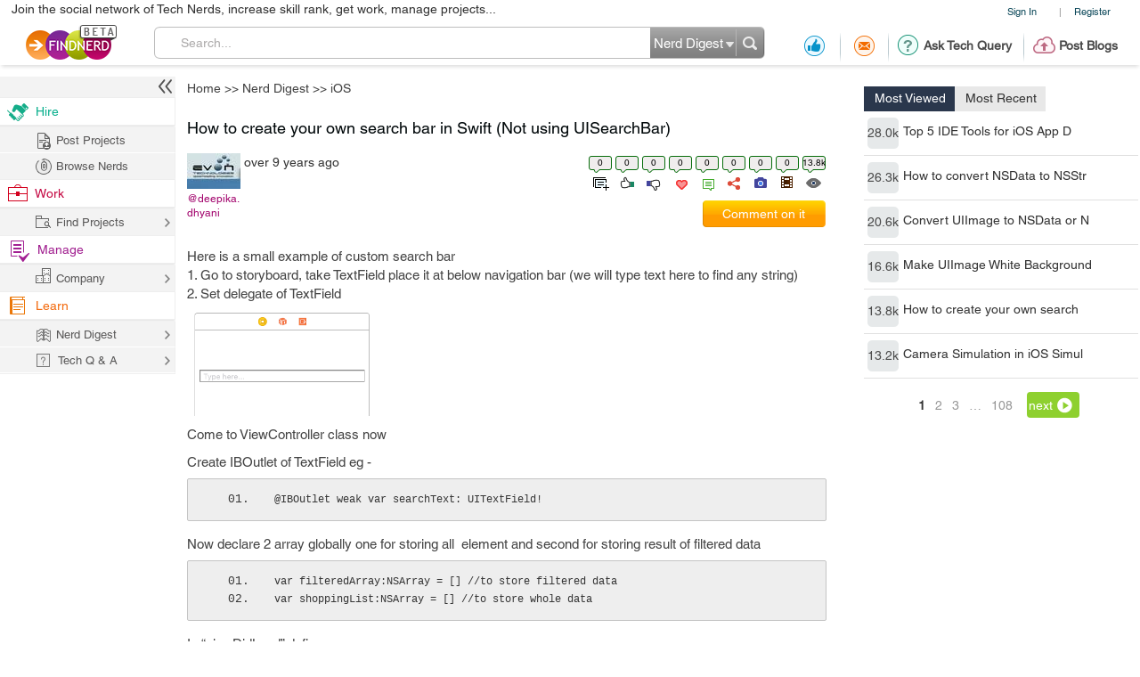

--- FILE ---
content_type: text/html; charset=utf-8
request_url: https://projects.findnerd.com/list/view/How-to-create-your-own-search-bar-in-Swift-Not-using-UISearchBar/20577/
body_size: 37861
content:
<!DOCTYPE html PUBLIC "-//W3C//DTD XHTML 1.0 Transitional//EN" "https://www.w3.org/TR/xhtml1/DTD/xhtml1-transitional.dtd">
<html xmlns="https://www.w3.org/1999/xhtml">
<head>
  <meta http-equiv="X-UA-Compatible" content="IE=edge">
  <!-- <meta name="viewport" content="initial-scale=1, maximum-scale=1, user-scalable=no"> -->
  <meta name="viewport" content="width=device-width, initial-scale=1.0, maximum-scale=1.0, user-scalable=0" />
  <!-- begin -->
<script src="/javascripts/i18n.js?1721311046" type="text/javascript"></script>


  <script type="text/javascript">
	I18n.locale = "production";	
  </script>
  <script src="/javascripts/i18n/production.js?1721311046" type="text/javascript"></script>

<!-- close / -->



   
 <style>
 #start_date_id_1i, #end_date_id_1i{width: 65px}
 #start_date_id_2i, #end_date_id_2i{width: 55px}
 #start_date_id_3i, #end_date_id_3i{width: 50px}
 </style>
 
  <link href="/stylesheets/new/masternew.css?1764245288" media="screen" rel="stylesheet" type="text/css" />

  
  <script src="/javascripts/new/jquery-1.4.2.min.js?1721311046" type="text/javascript"></script>
  <script src="/javascripts/new/jquery.min.js?1721311046" type="text/javascript"></script>


  <!--New StyleSheets End-->
  <!--New JavascriptsMAIN-->

  <title>How to create your own search bar in Swift (Not using UISearchBar)</title>
  <meta http-equiv="Content-Type" content="text/html;charset=ISO-8859-8"/>
  <meta property="og:title" content="How to create your own search bar in Swift (Not using UISearchBar)" /> 
  <meta property="og:url" content="https://findnerd.com/list/view/How-to-create-your-own-search-bar-in-Swift-Not-using-UISearchBar/20577/" /> 
  <meta property="og:description"
        content="Here is a small example of custom search bar1. go to storyboard, take textfield place it at below navigation bar (we will type text here to find any string)2. set delegate of textfieldcome to viewcontroller class nowcreate iboutlet of textfield eg -@iboutlet weak var searchtext: uitextfield!now declare 2 array globally one for storing all element and second for storing result of filtered datavar filteredarray:nsarray = [] //to store filtered datavar shoppinglist:nsarray = [] //to store whole data in &amp;ldquo;viewdidload&amp;rdquo; define your arrayoverride func viewdidload() { super.viewdidload() shoppinglist = [&quot;eggs&quot;,&quot;fruits&quot;,&quot;milk&quot;,&quot;rice&quot;,&quot;vegetables&quot;,&quot;milk&quot;,&quot;oil&quot;,&quot;apple&quot;,&quot;pear&quot;,&quot;banana&quot;, &quot;raspberry]//you can place dynamic data instead of this // do any additional setup after loading the view. }after this we will do some code inside &amp;ldquo;shouldchangecharactersinrange&amp;rdquo; to know string type by userfunc textfield(textfield: uitextfield, shouldchangecharactersinrange range: nsrange, replacementstring string: string) -&amp;gt; bool{ let string1 = string let string2 = searchtext.text var finalstring = &quot;&quot; if string.characters.count &amp;gt; 0 { // if it was not delete character finalstring = string2! + string1 } else if string2?.characters.count &amp;gt; 0{ // if it was a delete character finalstring = string(string2!.characters.droplast()) } filteredarray(finalstring)// pass the search string in this method return true } func filteredarray(searchstring:nsstring){// we will use nspredicate to find the string in array let predicate = nspredicate(format: &quot;self contains[c] %@&quot;,searchstring) // this will give all element of array which contains search string //let predicate = nspredicate(format: &quot;self beginswith %@&quot;,searchstring)// this will give all element of array which begins with search string (use one of them) filteredarray = shoppinglist.filteredarrayusingpredicate(predicate) print(filteredarray) }by above lines of code we will get our matched result, now it&amp;rsquo;s time to display this searched result in controllerfor this , go to storyboard1. now take a tableview and set a prototype cell in it and place it below the textfiled(we will show search result here) .2. set delegate and datasource of tableview.3. place a label inside your prototype cell, and give iboutlet of this label in your uitableviewcell (shoppingdataviewcell in this case)eg: @iboutlet weak var searchresulttxt: uilabel!now come to yourviewcontroller classtake iboutlet of your tableviewcell , eg:@iboutlet weak var tableview: uitableview!now do some line of code in datasource method of tableviewfunc tableview(tableview: uitableview, cellforrowatindexpath indexpath: nsindexpath) -&amp;gt; uitableviewcell { let cell:shoppingdataviewcell = tableview.dequeuereusablecellwithidentifier(&quot;shoppingdataviewcell&quot;, forindexpath: indexpath)as! shoppingdataviewcell cell.searchresulttxt.text = filteredarray[indexpath.row] as! string return cell}func tableview(tableview: uitableview, numberofrowsinsection section: int) -&amp;gt; int { return filteredarray.count;}and don&amp;rsquo;t forget to reload you tableview inside this &amp;ldquo;filteredarray(searchstring:nsstring)&amp;rdquo; functionfunc filteredarray(searchstring:nsstring){// we will use nspredicate to find the string in array let predicate = nspredicate(format: &quot;self contains[c] %@&quot;,searchstring) // this will give all element of array which contains search string //let predicate = nspredicate(format: &quot;self beginswith %@&quot;,searchstring)// this will give all element of array which begins with search string filteredarray = shoppinglist.filteredarrayusingpredicate(predicate) tableview.reloaddata() print(filteredarray)}now run your app and you will see output like below." />
  <meta property="og:site_name" content="findnerd" />

  <meta name="twitter:card" content="summary_large_image" />
  <meta name="twitter:title" content="How to create your own search bar in Swift (Not using UISearchBar)" />
  <meta name="twitter:description" content="Here is a small example of custom search bar1. go to storyboard, take textfield place it at below navigation bar (we will type text here to find any string)2. set delegate of textfieldcome to viewcontroller class nowcreate iboutlet of textfield eg -@iboutlet weak var searchtext: uitextfield!now declare 2 array globally one for storing all element and second for storing result of filtered datavar filteredarray:nsarray = [] //to store filtered datavar shoppinglist:nsarray = [] //to store whole data in &amp;ldquo;viewdidload&amp;rdquo; define your arrayoverride func viewdidload() { super.viewdidload() shoppinglist = [&quot;eggs&quot;,&quot;fruits&quot;,&quot;milk&quot;,&quot;rice&quot;,&quot;vegetables&quot;,&quot;milk&quot;,&quot;oil&quot;,&quot;apple&quot;,&quot;pear&quot;,&quot;banana&quot;, &quot;raspberry]//you can place dynamic data instead of this // do any additional setup after loading the view. }after this we will do some code inside &amp;ldquo;shouldchangecharactersinrange&amp;rdquo; to know string type by userfunc textfield(textfield: uitextfield, shouldchangecharactersinrange range: nsrange, replacementstring string: string) -&amp;gt; bool{ let string1 = string let string2 = searchtext.text var finalstring = &quot;&quot; if string.characters.count &amp;gt; 0 { // if it was not delete character finalstring = string2! + string1 } else if string2?.characters.count &amp;gt; 0{ // if it was a delete character finalstring = string(string2!.characters.droplast()) } filteredarray(finalstring)// pass the search string in this method return true } func filteredarray(searchstring:nsstring){// we will use nspredicate to find the string in array let predicate = nspredicate(format: &quot;self contains[c] %@&quot;,searchstring) // this will give all element of array which contains search string //let predicate = nspredicate(format: &quot;self beginswith %@&quot;,searchstring)// this will give all element of array which begins with search string (use one of them) filteredarray = shoppinglist.filteredarrayusingpredicate(predicate) print(filteredarray) }by above lines of code we will get our matched result, now it&amp;rsquo;s time to display this searched result in controllerfor this , go to storyboard1. now take a tableview and set a prototype cell in it and place it below the textfiled(we will show search result here) .2. set delegate and datasource of tableview.3. place a label inside your prototype cell, and give iboutlet of this label in your uitableviewcell (shoppingdataviewcell in this case)eg: @iboutlet weak var searchresulttxt: uilabel!now come to yourviewcontroller classtake iboutlet of your tableviewcell , eg:@iboutlet weak var tableview: uitableview!now do some line of code in datasource method of tableviewfunc tableview(tableview: uitableview, cellforrowatindexpath indexpath: nsindexpath) -&amp;gt; uitableviewcell { let cell:shoppingdataviewcell = tableview.dequeuereusablecellwithidentifier(&quot;shoppingdataviewcell&quot;, forindexpath: indexpath)as! shoppingdataviewcell cell.searchresulttxt.text = filteredarray[indexpath.row] as! string return cell}func tableview(tableview: uitableview, numberofrowsinsection section: int) -&amp;gt; int { return filteredarray.count;}and don&amp;rsquo;t forget to reload you tableview inside this &amp;ldquo;filteredarray(searchstring:nsstring)&amp;rdquo; functionfunc filteredarray(searchstring:nsstring){// we will use nspredicate to find the string in array let predicate = nspredicate(format: &quot;self contains[c] %@&quot;,searchstring) // this will give all element of array which contains search string //let predicate = nspredicate(format: &quot;self beginswith %@&quot;,searchstring)// this will give all element of array which begins with search string filteredarray = shoppinglist.filteredarrayusingpredicate(predicate) tableview.reloaddata() print(filteredarray)}now run your app and you will see output like below." />
  <meta name="twitter:url" content="https://findnerd.com/list/view/How-to-create-your-own-search-bar-in-Swift-Not-using-UISearchBar/20577/" />


  
       <meta property="og:type" content="article" />
       <meta property="article:section" content="Technology" />
      <meta property="article:author" content="Deepika Dhyani" />
      <meta property="article:published_time" content="2016-06-02T11:24:12Z" />
      
          <meta property="article:tag" content="ios " />
        
          <meta property="article:tag" content=" Custom SearchBar" />
        
          <meta property="article:tag" content=" swift" />
        
          <meta property="article:tag" content=" Search in TextField" />
        
          <meta property="article:tag" content=" UITableView" />
        
          <meta property="article:tag" content=" without UISearchBar" />
        


      
          <meta property="og:image" content="https://findnerd.com/images/default-og.jpg" />
          <meta name="twitter:image" content="https://findnerd.com/images/default-og.jpg" />
      
      
  
  <meta name="robots" content="index, follow"/>
  <meta name="keywords" content="ios , Custom SearchBar, swift, Search in TextField, UITableView, without UISearchBar"/>
  <meta name="description" content="Here is a small example of custom search bar1. go to storyboard, take textfield place it at below navigation bar (we will type text here to find any string)2. set delegate of textfieldcome to viewcontroller class nowcreate iboutlet of textfield eg -@iboutlet weak var searchtext: uitextfield!now declare 2 array globally one for storing all element and second for storing result of filtered datavar filteredarray:nsarray = [] //to store filtered datavar shoppinglist:nsarray = [] //to store whole data in &amp;ldquo;viewdidload&amp;rdquo; define your arrayoverride func viewdidload() { super.viewdidload() shoppinglist = [&quot;eggs&quot;,&quot;fruits&quot;,&quot;milk&quot;,&quot;rice&quot;,&quot;vegetables&quot;,&quot;milk&quot;,&quot;oil&quot;,&quot;apple&quot;,&quot;pear&quot;,&quot;banana&quot;, &quot;raspberry]//you can place dynamic data instead of this // do any additional setup after loading the view. }after this we will do some code inside &amp;ldquo;shouldchangecharactersinrange&amp;rdquo; to know string type by userfunc textfield(textfield: uitextfield, shouldchangecharactersinrange range: nsrange, replacementstring string: string) -&amp;gt; bool{ let string1 = string let string2 = searchtext.text var finalstring = &quot;&quot; if string.characters.count &amp;gt; 0 { // if it was not delete character finalstring = string2! + string1 } else if string2?.characters.count &amp;gt; 0{ // if it was a delete character finalstring = string(string2!.characters.droplast()) } filteredarray(finalstring)// pass the search string in this method return true } func filteredarray(searchstring:nsstring){// we will use nspredicate to find the string in array let predicate = nspredicate(format: &quot;self contains[c] %@&quot;,searchstring) // this will give all element of array which contains search string //let predicate = nspredicate(format: &quot;self beginswith %@&quot;,searchstring)// this will give all element of array which begins with search string (use one of them) filteredarray = shoppinglist.filteredarrayusingpredicate(predicate) print(filteredarray) }by above lines of code we will get our matched result, now it&amp;rsquo;s time to display this searched result in controllerfor this , go to storyboard1. now take a tableview and set a prototype cell in it and place it below the textfiled(we will show search result here) .2. set delegate and datasource of tableview.3. place a label inside your prototype cell, and give iboutlet of this label in your uitableviewcell (shoppingdataviewcell in this case)eg: @iboutlet weak var searchresulttxt: uilabel!now come to yourviewcontroller classtake iboutlet of your tableviewcell , eg:@iboutlet weak var tableview: uitableview!now do some line of code in datasource method of tableviewfunc tableview(tableview: uitableview, cellforrowatindexpath indexpath: nsindexpath) -&amp;gt; uitableviewcell { let cell:shoppingdataviewcell = tableview.dequeuereusablecellwithidentifier(&quot;shoppingdataviewcell&quot;, forindexpath: indexpath)as! shoppingdataviewcell cell.searchresulttxt.text = filteredarray[indexpath.row] as! string return cell}func tableview(tableview: uitableview, numberofrowsinsection section: int) -&amp;gt; int { return filteredarray.count;}and don&amp;rsquo;t forget to reload you tableview inside this &amp;ldquo;filteredarray(searchstring:nsstring)&amp;rdquo; functionfunc filteredarray(searchstring:nsstring){// we will use nspredicate to find the string in array let predicate = nspredicate(format: &quot;self contains[c] %@&quot;,searchstring) // this will give all element of array which contains search string //let predicate = nspredicate(format: &quot;self beginswith %@&quot;,searchstring)// this will give all element of array which begins with search string filteredarray = shoppinglist.filteredarrayusingpredicate(predicate) tableview.reloaddata() print(filteredarray)}now run your app and you will see output like below."/>

  <meta name="generator" content="Find Nerd"/>

  <script async='async' src='https://www.googletagservices.com/tag/js/gpt.js'></script>

  <!-- #Code for TOP Banner: -->  
  <script>
    var googletag = googletag || {};
    googletag.cmd = googletag.cmd || [];
    googletag.cmd.push(function() {
      var mappingLeaderboard = googletag.sizeMapping().
      addSize([1280, 600], [728, 90]).
      addSize([1280, 800], [728, 90]).
      addSize([800, 1280], [468, 60]).
      addSize([1024, 768], [468, 60]).
      addSize([768, 1024], [468, 60]).
      addSize([800, 600], [468, 60]).
      addSize([600, 800], [468, 60]).
      addSize([568, 320], [468, 60]).
      addSize([480, 320], [320, 50]).
      addSize([380, 280], [320, 50]).
      addSize([360, 300], [234, 60]).
      addSize([0, 0], [234, 60]).
      build();

      googletag.defineSlot('/83893749/Ch1_FindNerd_AboveTheFold', [[728, 90]], 'div-gpt-ad-1538134317561-0').
      defineSizeMapping(mappingLeaderboard).
      addService(googletag.pubads());
      googletag.pubads().enableSingleRequest();
      googletag.enableServices();
    });
  </script>

  <!-- We used to have the #Code for TOP RIGHT Banner# over here, removed it on 27_02_2020 as some adds were getting cropped -->

  <!-- #Code for MIDDLE RIGHT Banner: -->
  <script>
    googletag.cmd = googletag.cmd || [];
    googletag.cmd.push(function() {
      googletag.defineSlot('/83893749/Ch1_FindNerd_300x250_MIDDLE_RIGHT', [300, 250], 'div-gpt-ad-1537440901920-0').addService(googletag.pubads());
      googletag.pubads().enableSingleRequest();
      googletag.enableServices();
    });
  </script>

  <!-- #Code for BOTTOM Banner: -->
  <script>
    googletag.cmd = googletag.cmd || [];
    googletag.cmd.push(function() {
      var mappingLeaderboard = googletag.sizeMapping().
      addSize([1280, 600], [728, 90]).
      addSize([1280, 800], [728, 90]).
      addSize([800, 1280], [468, 60]).
      addSize([1024, 768], [468, 60]).
      addSize([768, 1024], [468, 60]).
      addSize([800, 600], [468, 60]).
      addSize([600, 800], [468, 60]).
      addSize([568, 320], [468, 60]).
      addSize([480, 320], [320, 50]).
      addSize([380, 280], [320, 50]).
      addSize([360, 300], [234, 60]).
      addSize([0, 0], [234, 60]).
      build();
      googletag.defineSlot('/83893749/Ch1_FindNerd_728x90_BOTTOM', [[728, 90]], 'div-gpt-ad-1542883631832-0').
      defineSizeMapping(mappingLeaderboard).
      addService(googletag.pubads());
      googletag.pubads().enableSingleRequest();
      googletag.enableServices();
    });
  </script>

</head>
<body id="offshoreindialive">
<div class="imgloader"></div>
<div class="header headerNew">
  
  <div class="headerBottomNew">
        



    
    <div class="headerTop">
      <div class="overlayContainer" style="position:relative;"></div>
  

  
<ul class="topNavHeader">


      <li class="signIn">
        <a href="/authenticate" target="_self">Sign In</a>
        <li>|</li>
      <li>
        <a href="javascript:showOverlayHeader('registerOverlay');">Register</a></li>

      <!--
      <li>
        <a href="javascript:showOverlay('registerOverlay');" class="register">Register</a>
      </li>
      -->
</ul>
<span class="marketingText">Join the social network of Tech Nerds, increase skill rank, get work, manage projects...</span>  


 
  
 
  

    </div>

    
    <div class="headerMiddle" >
      <a class="logo" href="/" ></a>
        
          <ul class="middleRightBlog" style="margin-left:30px;">
            <li class="middleRightDisplay"><a href="/users/recommendation?value=Received"  title="Recommendation"><span class="recommendation"></span></a></li>
            <li class="partition middleRightDisplay"><span class="border-right-shadow"></span></li>
          
            <li class="middleRightDisplay"><a href="/users/inbox?t=all&value=Received"  title="Messages"><span class="messages"></span></a></li>
            <li class="partition middleRightDisplay"><span class="border-right-shadow"></span></li>
            
            <li class="middlePostDisplay"><a href="/askquestion"  title="Ask Tech Query"><span class="techQuery"></span>Ask Tech Query</a></li>
            <li class="partition middlePostDisplay"><span class="border-right-shadow"></span></li>
            <li class="middlePostDisplay"><a href="/postblog"  title="Post Blogs"><span class="postBlogs"></span>Post Blogs</a></li>
          </ul>
          

        
        <div id="searchbox">
          <form id="searchForm" name="searchForm" action="/search/index"  onsubmit="return validateSearchForm('searchForm','Search...')">
          
            <div class="formLeft"></div>
            
            <div class="formRight">
              <div style="position:relative;left:0;top:0;width:96px; float:left">
                <span class="headerSearch"></span>
                  <select id="searchOption" name="searchOption" class="searchchoice">
                    <option value="t"
                            selected
                            >Nerd Digest
                    </option>
                     <option value="u"
                            >Users
                    </option>
                    <!-- <option value="o"
                            >Other Sites
                    </option> -->

                  </select>
                </div>
                <input type="submit" id="submitbutton" value=""/>
              </div>
              
            
            <div class="formCenter">
              <input type="text" id="q" name="q" class="searchtextbox" placeholder="Search" onClick="clearText(this)" onKeyPress="checkEnter(event,'searchForm',this)" value="Search..."/>
            </div>
          </form>
        </div>
       
    </div>
   </div>
  </div>
   
                           
                           
                           

  <script>
      $(function(){
        if($(".update_email").length > 0) {
          $(".headerBottom,#main").addClass("extraHeader");        
        }
        var webFullUrl = window.location.href;
        if(webFullUrl.indexOf("/NerdDigest") != -1) {
          $(".projectsNerd a").addClass("active");
          $(".projectTopNav span").text("Share your Tech Expertise")
        } else if((webFullUrl.indexOf("project?") != -1) || (webFullUrl.indexOf("projects.") != -1)){
          $(".projectsPage a").addClass("active");
          $(".projectTopNav span").text("Findnerd for Task and Project Management");
        } else {
          $(".projectHome a").addClass("active");
          $(".projectTopNav span").text("Social Network for Tech Nerds");
        }

        /*$(".projectTopNav li a").hover(function(){
        if(webFullUrl.indexOf("/NerdDigest") != -1) {
          $(".projectTopNav span").text("Share your Tech Expertise")
        } else if((webFullUrl.indexOf("project?") != -1) || (webFullUrl.indexOf("projects.") != -1)){
          $(".projectTopNav span").text("Findnerd for Task and Project Management");
        } else {
          $(".projectTopNav span").text("Social Network for Tech Nerds");
        }
      }, function(){

      });*/

      })
      
      
      $('#updateUserEmail').submit(function(e) {
        e.preventDefault(); 
        checkEmailExist("email",submitUpdatedEmail);
        return false;
      }); 
      
      $(".skip_email_btn").click(function() {
        $(".update_email").animate({
          "height":0
        }, function(){
          $(".headerBottom,#main").removeClass("extraHeader");
        });      
      });
      
      $("#user_email").on("keydown", function (e) {
        $(".update_email").removeClass("emailUpdationForm");
        if (e.keyCode == 32) {
          e.preventDefault();
        }
        else
        {
          $("#clear_email").css("display", "inline-block");
        }
      });
      
      $( "#clear_email" ).on( "click", function(e) {
        e.preventDefault();
        $("#user_email").val("");
        $("#email_blank_error").css("display", "none");
        $("#email_exist_error").css("display", "none");
        $("#email_error").css("display", "none");
        $(".update_email").removeClass("emailUpdationForm");
        $("#clear_email").css("display", "none");
      });

      
      
  </script>


<div id="pagewrapper">
  <!--Header Ends-->
  <!-- MainContentArea -->
<div id="leftColumn" style="float:left;width:210px;">
  &nbsp;
</div> 
  <div id="main">
    
<link href="/stylesheets/content-styles.css?1727953875" media="screen" rel="stylesheet" type="text/css" />
<script src="/javascripts/ckcustom/build/ckeditor.js?1721311046" type="text/javascript"></script>
<script language="javascript">
jQuery(document).ready(function() {
	wmd_options = { autostart: true };
  $('.userArtical a').attr('target', '_blank');
  var is_iPad = navigator.userAgent.match(/android|webos|iphone|ipad|ipod|blackberry|iemobile|opera mini/i) != null;
  if(is_iPad){
    $('#rightContent').addClass('rightContentIPad');
  }
});

$(window).load(function() {
    
      if($('.adDesktop')[0].clientHeight > 0) {
          $('#rightContent').addClass('rightContent');
      }else{
          $('#rightContent').addClass('noTopRightCornerAdd');
      }
    
});
</script>
<script type="text/javascript" src="https://w.sharethis.com/button/buttons.js"></script>
<script>
    stLight.options({
        publisher:'58f67581-6ee5-4ac3-a633-77f2bbf0a3cf'
    });
    var baseurl  = 'https://findnerd.com';
</script>



<link href="/stylesheets/tag/autoSuggest.css?1727953875" media="screen" rel="stylesheet" type="text/css" />
<link href="/stylesheets/tag/jquery.snippet.css?1727953875" media="screen" rel="stylesheet" type="text/css" />
<link href="/stylesheets/tag/create.css?1727953875" media="screen" rel="stylesheet" type="text/css" />
<script src="/javascripts/tag/popup.js?1721311046" type="text/javascript"></script>



<script src="/javascripts/showdown.js?1721311046" type="text/javascript"></script>

<script src="/javascripts/tag/jquery.autoSuggest.js?1721311046" type="text/javascript"></script>
<script src="/javascripts/tag/jquery.autoSuggest.minified.js?1721311046" type="text/javascript"></script>
<script src="/javascripts/tag/jquery.autoSuggest.packed.js?1721311046" type="text/javascript"></script>
<script src="/javascripts/tag/tag.js?1721311046" type="text/javascript"></script>

<script src="/javascripts/tag/jquery.snippet.js?1721311046" type="text/javascript"></script>
<script language="javascript">
var sidepanel=new Array('mostRecent','mostViewed');

</script>



  <!-- /83893749/Ch1_FindNerd_728x90_ATF -->
  <div class="adDesktop">
    <div id='div-gpt-ad-1538134317561-0'>
      <script>
      googletag.cmd.push(function() { googletag.display('div-gpt-ad-1538134317561-0'); });
      </script>
    </div> 
  </div>

<!-- Breadcrumb -->
<ul class="breadcrumb">
  <li><a href="/users/showDetails">Home</a></li>
  
  <li>&gt;&gt; <a href="/NerdDigest?page=1">Nerd Digest</a></li>
      <li>&gt;&gt; <a href='/NerdDigest/iOS/1/' itemprop="genre" itemscope itemtype="http://schema.org/genre" id="genre-name">iOS</a></li>
</ul>
<!-- Breadcrumb Ends-->


        <input type="hidden" name="node_id" id="node_id" value='20577'>
				
        <div id="rightContent" class="rightNone">
           <!-- We used to display TOP_RIGHT_CORNER Add over here, removed it on 27_02_2020 as some adds were getting cropped -->
           
            <div class="righWindow" id="mostListing" style="margin-top: 10px; min-height: 650px;">
              <ul class="tab">
                <li>
                  <a href="javascript:switchTab('mostViewed','mostListing')" class="selected" id="mostViewedTab">Most Viewed</a>
                </li>
                <li>
                  <a href="javascript:switchTab('mostRecent','mostListing')" id="mostRecentTab">Most Recent</a>
                </li>
              </ul>
                <div class="overlayContent viewedMost"  id="mostViewed">
                  
									 
									 
									  <div class="otherComments">
										<!-- --><a href="/list/view/-Top-5-IDE-Tools-for-iOS-App-Development-/35743/" class="image">28.0k</a><a href="/list/view/-Top-5-IDE-Tools-for-iOS-App-Development-/35743/" class="text"> Top 5 IDE Tools for iOS App D</a>
									  </div>
									  
									 
									  <div class="otherComments">
										<!-- --><a href="/list/view/How-to-convert-NSData-to-NSString-or-vice-versa-in-Objective-C-and-Swift/4137/" class="image">26.3k</a><a href="/list/view/How-to-convert-NSData-to-NSString-or-vice-versa-in-Objective-C-and-Swift/4137/" class="text">How to convert NSData to NSStr</a>
									  </div>
									  
									 
									  <div class="otherComments">
										<!-- --><a href="/list/view/Convert-UIImage-to-NSData-or-NSData-to-UIImage/9518/" class="image">20.6k</a><a href="/list/view/Convert-UIImage-to-NSData-or-NSData-to-UIImage/9518/" class="text">Convert UIImage to NSData or N</a>
									  </div>
									  
									 
									  <div class="otherComments">
										<!-- --><a href="/list/view/Make-UIImage-White-Background-Transparent-in-iOS/3398/" class="image">16.6k</a><a href="/list/view/Make-UIImage-White-Background-Transparent-in-iOS/3398/" class="text">Make UIImage White Background </a>
									  </div>
									  
									 
									  <div class="otherComments">
										<!-- --><a href="/list/view/How-to-create-your-own-search-bar-in-Swift-Not-using-UISearchBar/20577/" class="image">13.8k</a><a href="/list/view/How-to-create-your-own-search-bar-in-Swift-Not-using-UISearchBar/20577/" class="text">How to create your own search </a>
									  </div>
									  
									 
									  <div class="otherComments">
										<!-- --><a href="/list/view/Camera-Simulation-in-iOS-Simulator-/94/" class="image">13.2k</a><a href="/list/view/Camera-Simulation-in-iOS-Simulator-/94/" class="text">Camera Simulation in iOS Simul</a>
									  </div>
									  							
						
								 
									 <div class="paginate paginajax" rel="nofollow"><span class="disabled prev_page">prev</span> <span class="current">1</span> <a href="/list/viewviewed/How-to-create-your-own-search-bar-in-Swift-Not-using-UISearchBar/20577?ppage=2" rel="next">2</a> <a href="/list/viewviewed/How-to-create-your-own-search-bar-in-Swift-Not-using-UISearchBar/20577?ppage=3">3</a> <span class="gap">&hellip;</span> <a href="/list/viewviewed/How-to-create-your-own-search-bar-in-Swift-Not-using-UISearchBar/20577?ppage=108">108</a> <a href="/list/viewviewed/How-to-create-your-own-search-bar-in-Swift-Not-using-UISearchBar/20577?ppage=2" class="next_page" rel="next">next</a></div>

                </div>
                <div class="overlayContent" style="display:none;" id="mostRecent">
                  							 
							 
									  <div class="otherComments">
										<!----> <a href="/list/view/Flutter-Vs--Swift-Consider-the-Key-Differences-to-Choose-the-Best-Language-for-iOS-Development/65655/" class="image">1.23k</a><a href="/list/view/Flutter-Vs--Swift-Consider-the-Key-Differences-to-Choose-the-Best-Language-for-iOS-Development/65655/" class="text">Flutter Vs. Swift: Consider th</a>
									  </div>
									  
							 
									  <div class="otherComments">
										<!----> <a href="/list/view/5-Ways-You-Can-Optimize-Your-iOS-App-Development/52382/" class="image">1.06k</a><a href="/list/view/5-Ways-You-Can-Optimize-Your-iOS-App-Development/52382/" class="text">5 Ways You Can Optimize Your i</a>
									  </div>
									  
							 
									  <div class="otherComments">
										<!----> <a href="/list/view/Why-iOS-App-Development-is-More-Secure-Than-Android/49799/" class="image">2.73k</a><a href="/list/view/Why-iOS-App-Development-is-More-Secure-Than-Android/49799/" class="text">Why iOS App Development is Mor</a>
									  </div>
									  
							 
									  <div class="otherComments">
										<!----> <a href="/list/view/Top-4-Untold-Challenges-Of-iOS-App-Development-Process/43051/" class="image">1.22k</a><a href="/list/view/Top-4-Untold-Challenges-Of-iOS-App-Development-Process/43051/" class="text">Top 4 Untold Challenges Of iOS</a>
									  </div>
									  
							 
									  <div class="otherComments">
										<!----> <a href="/list/view/Top-10-iPhone-App-Development-Companies-in-2019/41280/" class="image">1.42k</a><a href="/list/view/Top-10-iPhone-App-Development-Companies-in-2019/41280/" class="text">Top 10 iPhone App Development </a>
									  </div>
									  
							 
									  <div class="otherComments">
										<!----> <a href="/list/view/The-Best-Practices-To-Ensure-Your-iOS-Apps-Security/40454/" class="image">1.45k</a><a href="/list/view/The-Best-Practices-To-Ensure-Your-iOS-Apps-Security/40454/" class="text">The Best Practices To Ensure Y</a>
									  </div>
									  									
						
									 <div class="paginate paginajax"><span class="disabled prev_page">prev</span> <span class="current">1</span> <a href="/list/viewrecent/How-to-create-your-own-search-bar-in-Swift-Not-using-UISearchBar/20577?page=2" rel="next">2</a> <a href="/list/viewrecent/How-to-create-your-own-search-bar-in-Swift-Not-using-UISearchBar/20577?page=3">3</a> <span class="gap">&hellip;</span> <a href="/list/viewrecent/How-to-create-your-own-search-bar-in-Swift-Not-using-UISearchBar/20577?page=108">108</a> <a href="/list/viewrecent/How-to-create-your-own-search-bar-in-Swift-Not-using-UISearchBar/20577?page=2" class="next_page" rel="next">next</a></div>
                </div>
                
                  <!-- /83893749/Ch1_FindNerd_300x250_MIDDLE_RIGHT -->
                  <div id='div-gpt-ad-1537440901920-0' style='height:250px; width:300px;'>
                    <script>
                    googletag.cmd.push(function() { googletag.display('div-gpt-ad-1537440901920-0'); });
                    </script>
                  </div>
                
            </div>
          
        </div>

      
        <script language = "javascript">
  var convertValue = "";
  var count = 0;
</script>

<link href="/stylesheets/content-styles.css?1727953875" media="screen" rel="stylesheet" type="text/css" />
<script src="/javascripts/jwplayer-7.7.4/jwplayer.js?1721311046" type="text/javascript"></script>
<script>jwplayer.key="u+MjYJYW2ArDTpsC2UM6TYL8jtTZW+OIbfHFag==";</script>



<div id="leftContent" class="leftContentOuter">

<div id="showTuteSets20577"></div>
    <input type="hidden" id="nodeId" />
    
    <div class="items votingBar" id="blog8" itemscope itemtype="https://schema.org/TechArticle" itemref="genre-name" style="position:relative;">
    <div class="alert alert-error" id="restrictUserPopup" style="top:0px; display: none; text-align: center;">Your account has been flagged due to frequent spamming, you are not permitted to post comments. Contact <a href="mailto:admin@findnerd.com" target="_top">admin@findnerd.com</a>.</div>
        
        
        
        
        <ul>
            <li style="margin-right: 10px;">
                <h1 class="titleList nodeTitle" itemprop="headline">How to create your own search bar in Swift (Not using UISearchBar)
                  

                </h1>
                

                <div class="userFN">
                  <div class="userBox" >
                      
                        <img src="https://findnerd.s3.amazonaws.com/imagedata/2638/60x40/2638.jpg" width="60" />
                      

                      
                      
    

    <div  class="userShareCover" onmouseover="showUserShare('#blog8')" onmouseout="hideUserShare('#blog8')" >
      <a class="heading" href="/profile/publicprofile/deepika.dhyani/484"  itemprop="creator">@deepika.dhyani </a>
      
      <div class="userShare deepika.dhyani">
        <strong class="arrowUserCard"></strong>
        
            <img src="https://findnerd.s3.amazonaws.com/imagedata/2638/60x40/2638.jpg" id="profileimage" width="75"/>
        
        <div class="userInfoCard">
          <a
          
           onClick="showLogin()"
           class="follow" title="Follow" ><span style="float: left;font-size: 12px;height: 20px;padding-left: 25px;width: 100px;">Follow</span></a>
          <a
          href="javascript:showLogin()"
           class="recommend" title="Recommend"><span style="float: left;font-size: 12px;height: 20px;padding-left: 25px;width: 106px;">Recommendations</span></a>
          <a
          href="javascript:showLogin()"
           class="offlinemessage" title="Send Offline Message"><span style="float: left;font-size: 12px;height: 20px;padding-left: 25px;width: 120px;">Offline Message</span></a>
          <a class="statusLoader" href="javascript:doNothing"><img src="/stylesheets/new/images/loaderstatus.gif"/></a>

        </div>
      </div>
      
     </div>




                  </div>
                  <div class="blogInfo">
                      <p itemprop="datePublished" datetime="2016-06-02T11:24:12Z">over 9 years ago</p>
                      <p id="projectStatus"></p>
                      

                      <div style="clear:both"></div>
                  </div>
                </div>

                <div class="itemOptions">
                   <ul class="itemStatus" style="min-width:180px;margin-right:2px;margin-bottom:10px;">
                        
                        
                          
                            <li>
                                <span class="userTuteCount">0</span>
                                <a id="tute20577" href="javascript:void(0)" title="Add to tute set" class="tute"><span class="lineheight"> </span></a>
                            </li>
                          
                          <li class="countPosVote" onmouseover="shareNodeLink('blog8', 'posDiv')" onmouseout="hideNodeLink('blog8', 'posDiv')" >
                              <span itemprop="interactionCount" content="UserLikes:0">0</span>
                              <a href="javascript:showComment('blog8','positivevotes');" class="like"><span class="lineheight"> </span></a>
                              <div class="posDiv" ><form id="pos_20577" action="/list/posrating/20577/" method="post"><label>Positive Vote</label><input type="text" name="posText" class="emailText" onkeypress="markPosOnKey(event,20577)"/><ul  id="userPos_20577"><li><a href='javascript:addPosNode(20577)' class="save"  title="Save Positive Vote"></a></li><li><a href="javascript:showComment('blog8','positivevotes')" class="views"  title="View all positive votes"></a></li></ul> </form></div>

                          </li>
                          <li  onmouseover="shareNodeLink('blog8', 'negDiv')" onmouseout="hideNodeLink('blog8', 'negDiv')" class="countNegVote">
                              <span itemprop="interactionCount" content="UserBlocks:0">
                                  0
                              </span>
                              <a href="javascript:showComment('blog8','negativevotes');" class="unlike"><span class="lineheight"> </span></a>
                              <div class="negDiv"><form id="neg_20577" action="/list/negrating/20577/" method="post"><label>Negative Vote</label><input type="text" name="negText" class="emailText" onkeypress="markNegOnKey(event,20577)"/><ul  id="userNeg_20577"><li><a href='javascript:addNegNode(20577)' class="save"  title="Save Negative Vote"></a></li><li><a href="javascript:showComment('blog8','negativevotes')" class="views"  title="View all negative votes"></a></li></ul> </form></div>

                          </li>
                          <li onmouseover="shareNodeLink('blog8', 'favDiv')" onmouseout="hideNodeLink('blog8', 'favDiv')" class="countFavVote">
                              <span>
                                  0
                              </span>
                              <a href="javascript:void(0)" class="love"><span class="lineheight"> </span></a>
                              <div class="favDiv"><form id="fav_20577" action="/list/favnode/20577/" method="post"><label>Save Favourite</label><input type="text" name="favText" class="emailText" onkeypress="markFavOnKey(event,20577)"/><ul id="userFav_20577"><li><a href='javascript:addFavouriteNode(20577)' class="save"  title="Save Favourite"></a></li></ul> </form></div>

                          </li>
                          <li>
                              <span itemprop="interactionCount" id="TotalCommentsCount" content="UserComments:0">0</span>
                              <a href="javascript:void(0)" class="comment" title="Comment Counts"><span class="lineheight"> </span></a>
                          </li>
                        
                        <li>
                            <span id="share_count_20577">
                                0
                            </span>
                            <a href="javascript:void(0)" class="share" title="Social Media Sharing" id="share_20577" data-rel="/list/view/How-to-create-your-own-search-bar-in-Swift-Not-using-UISearchBar/20577/" data-id="20577"><span class="lineheight" itemprop="interactionCount" > </span></a>
                        </li>


                        <li>
                            <span>
                                0
                            </span>
                            <a href="javascript:void(0)" class="photo" title="Uploaded Image Counts"><span class="lineheight"> </span></a>
                        </li>
                        <li>
                            <span>
                                0
                            </span>
                            <a href="javascript:void(0)" class="video" title="Uploaded Video Counts"><span class="lineheight"> </span></a>
                        </li>
                        <li>
                            <span itemprop="interactionCount" content="UserPageVisits:13784">
                                13.8k
                            </span>
                            
                              <a href="javascript:void(0)" class="views" title="View Counts"><span class="lineheight"> </span></a>
                            

                        </li>
                    </ul>
                    
                      
    
                        <a class="commentBtn blogsCommentBtn" href="javascript:showComment('blog8','add_new_comment','commentTop');">Comment on it</a>
                      


                    

                   
                </div>

                
                  <meta itemprop="creator" content="Deepika Dhyani"/>
                
                

                
                <div class="userArtical tagsAwarded blogPreview">
                  <div id='videoBlog'>
                      
                  </div>
                    <div class="p" itemprop="text">
                      <div class="linkUrl ck-content">
                        
                        <p>Here is a small example of custom search bar&nbsp;<br />
1. Go to storyboard, take TextField place it at below navigation bar (we will type text here to find any string)<br />
2. Set delegate of TextField</p>

<p><img alt="" src="http://findnerd.s3.amazonaws.com/imagedata/4938/4938.png" style="height:117px; width:250px" /></p>

<p>Come to ViewController class now</p>

<p>Create IBOutlet of TextField eg -</p>

<pre>
<code class="language-objectivec">@IBOutlet weak var searchText: UITextField!</code></pre>

<p>Now declare 2 array globally one for storing all &nbsp;element and second for storing result of filtered data</p>

<pre>
<code class="language-objectivec">var filteredArray:NSArray = [] //to store filtered data
var shoppingList:NSArray = [] //to store whole data  </code></pre>

<p>In &ldquo;viewDidLoad&rdquo; define your array</p>

<pre>
<code class="language-objectivec">override func viewDidLoad() { 
        super.viewDidLoad()
        shoppingList = ["Eggs","Fruits","milk","Rice","Vegetables","Milk","oil","apple","pear","banana",
            "raspberry]//you can place dynamic data instead of this 
        // Do any additional setup after loading the view.
    }</code></pre>

<p><em>&nbsp;</em>After this we will do some code inside<em> &ldquo;</em>shouldChangeCharactersInRange<em>&rdquo; </em>to know string type by user</p>

<pre>
<code class="language-objectivec">func textField(textField: UITextField, shouldChangeCharactersInRange range: NSRange, replacementString string: String) -&gt; Bool{
        let string1 = string
        let string2 = searchText.text
        var finalString = ""
        if string.characters.count &gt; 0 { // if it was not delete character
            finalString = string2! + string1
        }
        else if string2?.characters.count &gt; 0{ // if it was a delete character
     
            finalString = String(string2!.characters.dropLast())
         }
        filteredArray(finalString)// pass the search String in this method
        return true
    }

    
func filteredArray(searchString:NSString){// we will use NSPredicate to find the string in array 
        let predicate = NSPredicate(format: "SELF contains[c] %@",searchString) // This will give all element of array which contains search string
        //let predicate = NSPredicate(format: "SELF BEGINSWITH %@",searchString)// This will give all element of array which begins with search string (use one of them)
        filteredArray = shoppingList.filteredArrayUsingPredicate(predicate)
        print(filteredArray)
   }</code></pre>

<p>By above lines of code we will get our matched result, Now it&rsquo;s time to display this searched result in controller&nbsp;</p>

<p>&nbsp;For this , go to storyboard&nbsp;</p>

<p>1. Now take a tableView&nbsp; and set a prototype cell in it and place it below&nbsp; the TextFiled(we will show search result here) .</p>

<p>2. Set Delegate and DataSource of TableView.</p>

<p><img alt="" src="http://findnerd.s3.amazonaws.com/imagedata/4940/4940.png" style="height:235px; width:250px" /></p>

<p>&nbsp;</p>

<p>3. Place a label inside your prototype cell, and give IBOutlet of this label in your UITableViewCell (ShoppingDataViewCell<em> </em>in this case)</p>

<pre>
<code class="language-objectivec">eg: @IBOutlet weak var searchResultTxt: UILabel!</code></pre>

<p>Now come to your&nbsp;ViewController class&nbsp;</p>

<p>Take&nbsp; IBOutlet of your tableViewCell , eg:</p>

<pre>
<code class="language-objectivec">@IBOutlet weak var tableView: UITableView!</code></pre>

<p>Now do some line of code in DataSource method of TableView</p>

<pre>
<code class="language-objectivec">func tableView(tableView: UITableView, cellForRowAtIndexPath indexPath: NSIndexPath) -&gt; UITableViewCell {
 let cell:ShoppingDataViewCell = tableView.dequeueReusableCellWithIdentifier("ShoppingDataViewCell", forIndexPath: indexPath)as! ShoppingDataViewCell
        cell.searchResultTxt.text = filteredArray[indexPath.row] as! String
        return cell
}

func tableView(tableView: UITableView, numberOfRowsInSection section: Int) -&gt; Int {
    return filteredArray.count;
}</code></pre>

<p>And don&rsquo;t forget to reload you TableView inside this&nbsp; &ldquo;filteredArray(searchString:NSString)<em>&rdquo; </em>function</p>

<pre>
<code class="language-objectivec">func filteredArray(searchString:NSString){// we will use NSPredicate to find the string in array 
        let predicate = NSPredicate(format: "SELF contains[c] %@",searchString) // This will give all element of array which contains search string
        //let predicate = NSPredicate(format: "SELF BEGINSWITH %@",searchString)// This will give all element of array which begins with search string
        filteredArray = shoppingList.filteredArrayUsingPredicate(predicate)
        tableView.reloadData()
        print(filteredArray)
}</code></pre>

<p>Now run your app and you will see output like below.</p>

<p><img alt="" src="http://findnerd.s3.amazonaws.com/imagedata/4942/4942.png" style="height:445px; width:250px" /></p>

                      </div>



                    </div>


                    
                    <div class="wrap imagesOuter" id="dataImageList1" style="margin-left:20px;margin-bottom:20px;">
                        
                    </div>
                    <div class="tagsInfo tagsOuter">
                        <label style="cursor:text;">Tags</label>
                        <div itemprop="keywords" class="tagName">
                            
                              <!-- <a href="?tag="> -->
                              
                                <a href="javascript:void(0);">
                                    <span style="padding:4px 4px 4px 0; margin-right:5px;display:inline-block;text-transform: capitalize;" > ios  </span>
                                </a>
                              
                            
                              <!-- <a href="?tag="> -->
                              
                                <a href="javascript:void(0);">
                                    <span style="padding:4px 4px 4px 0; margin-right:5px;display:inline-block;text-transform: capitalize;" > Custom SearchBar </span>
                                </a>
                              
                            
                              <!-- <a href="?tag="> -->
                              
                                <a href="javascript:void(0);">
                                    <span style="padding:4px 4px 4px 0; margin-right:5px;display:inline-block;text-transform: capitalize;" > swift </span>
                                </a>
                              
                            
                              <!-- <a href="?tag="> -->
                              
                                <a href="javascript:void(0);">
                                    <span style="padding:4px 4px 4px 0; margin-right:5px;display:inline-block;text-transform: capitalize;" > Search in TextField </span>
                                </a>
                              
                            
                              <!-- <a href="?tag="> -->
                              
                                <a href="javascript:void(0);">
                                    <span style="padding:4px 4px 4px 0; margin-right:5px;display:inline-block;text-transform: capitalize;" > UITableView </span>
                                </a>
                              
                            
                              <!-- <a href="?tag="> -->
                              
                                <a href="javascript:void(0);">
                                    <span style="padding:4px 4px 4px 0; margin-right:5px;display:inline-block;text-transform: capitalize;" > without UISearchBar </span>
                                </a>
                              
                            
                        </div>
                    </div>
                    
                </div>
                <div class="itemOptions" style="margin-top:10px;">
                  
                    
                    
                      <a class="commentBtn blogsCommentBtn" id="no_bid_bttm" href="javascript:showComment('blog8','add_new_comment','commentBtm');">Comment on it</a>
                    
                  
              </div>

              <form>
                  <input id="node_project_awarded_user_id" type="hidden" value=""/>
              </form>

            </li>
        </ul>
    </div>
    <div class="commentWindow">

        <h2><span class="comments"></span>&nbsp;<strong>0</strong> Comment(s)</h2>
    </div>
    
    <div id="commentSection">
        
    </div>
    
      <!-- /83893749/Ch1_FindNerd_728x90_BOTTOM -->
      <div id='div-gpt-ad-1542883631832-0'>
        <script>
          googletag.cmd.push(function() { googletag.display('div-gpt-ad-1542883631832-0'); });
        </script>
      </div>
    
    <div style="padding-bottom:70px;"></div>
</div>

<script>
  $(".imagesOuter ul li").click(function () {
      $(".imagesOuter ul li").removeClass("active");
      $(this).addClass("active");
  });

  $(function () {
    $(".greaterIcon a,.lesserIcon a").attr("target","_self");
      $(".ansPopup").hide();
      var containerWidth = $(".contentContainer.blogComments").width();
      var totalWid = 0;
      var leng = $(".imagesOuter ul li").length;
      for (var i = 1; i <= leng; i++) {
          var imageList = ($(".imagesOuter ul li:nth-child(" + i + ")").width() + 20);
          totalWid = totalWid + imageList;
      }
      if (containerWidth > totalWid) {
          $(".imagesOuter ul").width(totalWid);
      } else {
          $(".imagesOuter ul").css({"width": "100%"});
      }



        if ('' != 'hide' || '' == '') {
            params = {nodeID: '20577', catID: '54', dTypeID: '6'};
            if(($(window).width()) > 767 ){
              $.ajax({type: "POST", url: '/list/popupquestion/', data: params, async: false, success: function (result) {

                      if ($("#popUpAjxRes").length > 0) {
                          $("#popUpAjxRes").remove();
                      }
                      var ptime = I18n.t("qapoptime");//alert(ptime)
                      $("#leftContent").append(result);
                      setTimeout(function () {
                          $("<div style='width: 100%;height: 100%;position: fixed;background: rgb(0, 0, 0);z-index: 8;opacity: 0.5;' id='tempOpacDiv'></div>").insertBefore("#pagewrapper");
                          $("#popUpAjxRes").show();
                      }, ptime);
                }
              });
            }
        }

        $('#hideShowAnswerItPopUp').click(function (e)
        {
            $('.ansPopup').hide();
            $("#tempOpacDiv").remove();
            reSetPopUpCookie();
        });
        $('.ansIcon').click(function (e)
        {
            var target = $(this).parent().attr('href');
            if (reSetPopUpCookie()) {
                $("#tempOpacDiv").remove();
                window.location.href = target;
                $('.ansPopup').hide();
            }
        });

        function reSetPopUpCookie() {
            $.ajax({type: "GET", url: '/list/resetpopupcookie/', async: false, success: function (data) {
                    return true;
                }
            });
        }


  });

    $('.tagName a').live("click", function () {
       tag = $(this).find("span").text();
       //var paths=this.href.split('?');
       //var patha=paths[1];
       // 
       //    patha = "/list/nodes/" + "NerdDigest";
       // 
       patha = "/list/nodes/" + "NerdDigest";
       //patha = "/list/nodes/NerdDigest"
       patha=patha.replace(/tag=/g,"");
       var pathab=patha.replace(/ /g,'_');
       pathab=pathab.replace(/%20/g,'_');
       if($("#div_"+pathab).length==0) {
            $("#selTags").append("<div id='div_"+pathab+"'>"+decodeURI(patha)+"<a href=\"javascript:removeTag('"+decodeURI(patha)+"','"+pathab+"')\"></a></div>");
            $("#rightContent #tagList").val($("#rightContent #tagList").val()+patha+",");
       }
       //add hash url for tag
           //   addTagHash();
       onChangeEvent(tag);
       return false;

    });


    function onChangeEvent(tag) {
        pageLoaderShow();

        // var patha=document.location.href.replace(/^.*\/\/[^\/]+/, '');
        
        // 
        //   patha = "/NerdDigest";
        // 
        // 
        patha = "/NerdDigest";
        var links=patha.split("/");
        var path=""
        var k=0;
        for(var i=0;i<links.length;++i){
          if(links[i].indexOf("nodes")>=0)
            {
               k=i;
            }
        }
        var countParts=0;
        for(var i=k+1;i<links.length;++i) {
          if(isNaN(links[i])){
              path=path+"/"+links[i];
              countParts=countParts+1;
          }
          else
             break;
        }

        if(countParts==1){
            path=path+"/0"
        }
        path=path+"/1";
        // if($("#posted").length>0){
        // path=path+"/"+$("#posted :selected").val();
        // path=path+"/"+$("#budget :selected").val();
        // if(document.getElementById("jobtype").checked)
        // {
        //   path=path+"/"+document.getElementById("jobtype").value;
        // }
        // else if(document.getElementById("jobtype1").checked)
        // {
        //  path=path+"/"+document.getElementById("jobtype1").value;
        // }}
        // if($("#tagList").val().length>0)
        // {
        //   path=path+"?tag="+$("#tagList").val();
        // }
        tag = tag.trim();
        path = path+"?tag="+tag;
        if(top==self){ 
           location.href=path;
           //location.href=decodeURIComponent(path.replace(/^.*\/\/[^\/]+/, '').replace('nodes','nodesj'));
        }
        else{
            location.href=path;
            // if(path.indexOf("nodesj")>0){
            // }else if(path.indexOf("nodes")>0){
            //     path=decodeURIComponent(path.replace(/^.*\/\/[^\/]+/, '').replace('nodes','nodesj'))
            // }else{
            //     path="/list/nodesj"+path;
            // }
            // $.get(path,function(data1){
            //    parent.setNewUrl(decodeURIComponent(path.replace(/^.*\/\/[^\/]+/, '').replace('nodesj','nodes')));
            //   $('#leftContent').html(data1);
            //   resetParentSize();
            //    pageLoaderHide();
            //  });
        }
    }
    $(function(){
      if ($('#imageData2_wrapper').length > 0 ) {
        $('#videoBlog').addClass("videoOuter");
      }
      $(".linkUrl a").prop("target","_blank");
      if($("#restrictUserPopup").is(':visible')){
        setTimeout(function(){
          $("#restrictUserPopup").hide(); 
        },6000)
      }
    })

    function goToProjectStories(url){
      document.cookie = "isStory=1" + expireCookieAfterDay(1/24) + "; path=/;";
      window.location.href = url;
    }

</script>


      




<div id="add_new_comment" class="contentContainer blogComments chatOverlay coverOverlays addNewComment" style="position:absolute;width:670px;display:none; top:0px;">
    <!-- <script src="//cdn.ckeditor.com/4.5.11/standard/ckeditor.js"></script> -->
<link href="/stylesheets/tag/create.css?1727953875" media="screen" rel="stylesheet" type="text/css" />

<!-- <div class="top_left"></div> --><div class="top_mid_chat clear_both" style="">

  
  <div class="blogheader" style="width:100%;">
    
    <span class="closeblog" onclick="closeOver('add_new_comment');"></span>
    <!-- <span class="separator"></span> -->
    
      <!-- <div class="h1" style="cursor:pointer" onclick="swapOverLay('add_new_comment');">Comment on it</div> -->
      <h1 class="textColor " style="cursor:pointer" onclick="swapOverLay('add_new_comment');">Comment on it</h1>
     </div>

</div><!-- <div class="top_right"></div> -->
	
	<div class="">
    <div class="mid_mid" style="width:100%;padding:0;">
      <div class="mid_content" style="width:100%;padding:0; padding-left:10px; box-sizing:border-box;">



<form action="/list/commentsave" class="new_comment" id="new_comment" method="post"><div style="margin:0;padding:0;display:inline"><input name="authenticity_token" type="hidden" value="U0kjbekkfiblNWNH6sM0DqUYPpv8kLBjzlVKU8eDnyo=" /></div>

  <!-- <div id="wizard" style="margin-left:50px;margin-bottom:20px;">
          <a href='javascript:showViews("textin","first")' id="first" class="selected" >Type In</a>
          <a href='javascript:showViews("recorder","middle")' id="middle" >Record</a>
          <a href='javascript:showViews("uploader","last")' id="last" >Upload Files</a>
  </div> -->
  <div class="popupList editCommentPopup">
      <div class="fields borderfield" style="position:relative; width:98%;">
          <!-- <ul class="boxShade viewComments topMenu" id="wizard">
              <li>
                  <span class="box box1" href='javascript:' id="first">
                      <sup class="backgroundImg backgroundImg1" onclick='javascript:void(0);' ></sup>
                      <span onclick='javascript:void(0);' >Attach</span>
                      <strong onclick='javascript:void(0);'>Files,Zip etc</strong>
                  </span>
              </li>
              <li>
                  <span class="box box2" href='javascript:' id="middle">
                      
                        <sup class="backgroundImg backgroundImg2" onclick='javascript:void(0);' ></sup>
                        <span onclick='javascript:void(0);'>Record</span>
                        <strong onclick='javascript:void(0);'>From Desktop</strong>
                      
                  </span>
              </li>
              <li>
                  <span class="box box3" href='javascript:' id="last">
                      <sup class="backgroundImg backgroundImg3" onclick='javascript:void(0);' ></sup>
                      <span onclick='javascript:void(0);'>Record</span>
                      <strong onclick='javascript:void(0);'>From Webcam</strong>
                  </span>
              </li>
          </ul> -->

          <input id="comment_node_id" name="comment[node_id]" type="hidden" />
          <input id="comment_hidden" name="comment[hidden]" type="hidden" value="0" />
          <input id="comment_id" name="comment[id]" type="hidden" />
          <div class="fields commentOnIt" style="margin-top:0px;background-color:transparent;" id="textin" >

              <textarea class="overlaytextarea" cols="40" id="comment_tempcontent" name="comment[tempcontent]" rows="20"></textarea>
              <div style="float:left;width:100%;color:#333333;margin-top:5px;margin-left:5px;" id="previewComment">Preview</div>
              <div style="float:left;width:100%;color:#333333;margin-top:5px;margin-left:5px;display:none;" id="captchaCommentHead">Enter captcha to proceed</div>
              <div id="wmd-preview" class="wmd-preview ck-content" style="float:left;width:100%;border:1px dotted #aaaaaa;"></div>

          </div>
                
          <input id="hiddenContent" name="comment[content]" type="hidden" />


          <!--***************uploaded file**************-->
          
          <div class="fields uploaderOuter" id="uploader" style=""><span class="cross commentCross"></span>
              <object classid="clsid:d27cdb6e-ae6d-11cf-96b8-444553540000" codebase="http://download.macromedia.com/pub/shockwave/cabs/flash/swflash.cab#version=9,0,0,0" width="250" height="315" id="PokerApp" align="middle" flashvars="uploadUrl=/content/uploadfile/">
                  <param name="allowScriptAccess" value="sameDomain" />
                  <param name="allowFullScreen" value="false" />
                  <param name="movie" value="/swf/fileUploader.swf" />
                  <param name="quality" value="high" />
                  <param name="uploadUrl" value="/content/uploadfile/" />
                  <param name="bgcolor" value="#dedede" />
                  <param name="wmode" value="opaque" />
                  <param name="flashVars" value="uploadUrl=/content/uploadfile/&user_id=1">
                  <embed src="/swf/fileUploader.swf" quality="high" bgcolor="#dedede" name="PokerApp" width="250" height="315" align="middle" allowScriptAccess="sameDomain" allowFullScreen="false" type="application/x-shockwave-flash" wmode="opaque"  pluginspage="http://www.macromedia.com/go/getflashplayer" flashvars="uploadUrl=/content/uploadfile/&user_id=1" />
              </object>  
          </div>

          <!--***************//uploaded file**************-->

          <!--***************recorded file**************-->

          <div class="fields recorderOuter" id="recorder"><span class="cross recorderCross"></span> 
              <!--***************By Vijay To resolve java issue**************-->
              <div id="chrome" style="display:none; height: 370px;">
    <strong>Unable to start Java!! Mr. Nerd figure out why...</strong>
    <div class="alert" style="color: #c09853; margin-bottom: 0px;" id="chromeAlert">
    We have detected you are using Google Chrome and might be unable to use the Java plugin from this browser. Starting with Version 42 (released April 2015), Chrome has disabled the standard way in which browsers support plugins. <a href="https://java.com/en/download/faq/chrome.xml"  target="_blank">More info</a>
    </div>
    <br/>
    <div id="widowsandmac">
    <strong>Chrome Version Support</strong>
        <!--<h6>Enabling NPAPI in Chrome Version 45 and later</h6>
        <p>
            As of Chrome Version 45, an additional configuration step is required to continue using NPAPI plugins.
        </p>
        <ul><li>In your URL bar, enter: chrome://flags/#enable-npapi
            </li>
            <li>Click the Enable link for the Enable NPAPI configuration option.
            </li>
            <li>Click the Relaunch button that now appears at the bottom of the configuration page.</li>
        </ul>-->
        <p>Starting with Chrome version 45, NPAPI is no longer supported for Google Chrome. For more information, see <a href="https://blog.chromium.org/2013/09/saying-goodbye-to-our-old-friend-npapi.html" target="_blank">Chrome and NPAPI</a> (blog.chromium.org).</p>
        <p>Firefox and Microsoft Internet Explorer are  recommended browsers for websites using java applets.</p>
    </div>
    <div id="linux" style="display:none; margin-bottom: 0px;">
        <!--<strong>Chrome and Linux</strong>-->
        <strong>Chrome Version Support</strong>
        <!--<p>Starting with Chrome version 45, NPAPI (Netscape Plug-in API) support was removed for the Linux platform. For more information, see <a href="https://blog.chromium.org/2013/09/saying-goodbye-to-our-old-friend-npapi.html" target="_blank">Chrome and NPAPI</a> (blog.chromium.org).</p>-->
        <p>Starting with Chrome version 45, NPAPI is no longer supported for Google Chrome. For more information, see <a href="https://blog.chromium.org/2013/09/saying-goodbye-to-our-old-friend-npapi.html" target="_blank">Chrome and NPAPI</a> (blog.chromium.org).</p>
        <p>Firefox and Microsoft Internet Explorer are  recommended browsers for websites using java applets.</p>

    </div>

    <div id="chromelinuxmsg" style="display: none;">
        <p><strong>Chrome Version Support</strong></p>
        <!--<p>Starting with Chrome version 45, NPAPI (Netscape Plug-in API) support was removed for the Linux platform. For more information, see <a href="https://blog.chromium.org/2013/09/saying-goodbye-to-our-old-friend-npapi.html" target="_blank">Chrome and NPAPI</a> (blog.chromium.org).</p>
        <p>Firefox is the recommended browser for Java on Linux.</p>-->
        <p>Starting with Chrome version 45, NPAPI is no longer supported for Google Chrome. For more information, see <a href="https://blog.chromium.org/2013/09/saying-goodbye-to-our-old-friend-npapi.html" target="_blank">Chrome and NPAPI</a> (blog.chromium.org).</p>
        <p>Firefox and Microsoft Internet Explorer are  recommended browsers for websites using java applets.</p>
    </div>

</div>
<div id="nonchrome" style="display:none">
    <h4>Unable to start Java!! Mr. Nerd figure out why..</h4>
    <div class="alert" style="color: #c09853;" id="nonchromeAlert">We have detected that Java plugin is not installed/enabled on your browser. Unfortunately some of our below listed tools require Java plugin:
        <ul>
            <li>
                Desktop recorder.
            </li>
            <li>
                Error Screen capture.
            </li>
            <li>
                Time Tracker.
            </li>
        </ul>
        To use our product please click on the <a href="https://www.java.com/en/download/installed.jsp" target="_blank">link</a> to install/Detect Java plugin. </div>
</div>

              <object classid="clsid:D27CDB6E-AE6D-11cf-96B8-444553540000" id="Recorder" width="500" height="100%"
                      codebase="http://fpdownload.macromedia.com/get/flashplayer/current/swflash.cab">
                  <param name="movie" value="/swf/Recorder14.swf" />
                  <param name="quality" value="high" />
                  <param name="bgcolor" value="#ffffff" />
                  <param name="wmode" value="opaque" />
                  <param value="true" name="allowfullscreen" />
                  <param value="recordoption=1&server=findnerd.com&username=hello&useapplet=1&pathname=/usr/share/red5/webapps/deskshare/streams/" name="flashVars" />

                  <embed src="/swf/Recorder14.swf" quality="high" bgcolor="#ffffff"
                         width="500" height="100%" name="Recorder" align="middle"
                         flashVars="recordoption=1&server=findnerd.com&username=hello&useapplet=1&pathname=/usr/share/red5/webapps/deskshare/streams/"
                         play="true"
                         loop="false"
                         quality="high"
                         allowFullScreen="true"
                         allowScriptAccess="sameDomain"
                         type="application/x-shockwave-flash"
                         wmode="opaque"
                         pluginspage="http://www.adobe.com/go/getflashplayer">
                  </embed>
              </object>
          </div>


          <!--***************//recorded file**************-->


          <!--***************recorded file**************-->

          <div class="fields recorderOuter" id="web_recorder" style=""><span class="cross recorderCross"></span>         

              <object classid="clsid:D27CDB6E-AE6D-11cf-96B8-444553540000" id="Recorder" width="500" height="100%"
                      codebase="http://fpdownload.macromedia.com/get/flashplayer/current/swflash.cab">
                  <param name="movie" value="/swf/Recorder.swf" />
                  <param name="quality" value="high" />
                  <param name="bgcolor" value="#ffffff" />
                  <param value="true" name="allowfullscreen" />
                  <param name="wmode" value="opaque" />
                  <param value="recordoption=0&server=findnerd.com&username=hello&pathname=/usr/share/red5/webapps/deskshare/streams/" name="flashVars" />

                  <embed src="/swf/Recorder.swf" quality="high" bgcolor="#ffffff"
                         width="500" height="100%" name="Recorder" align="middle"
                         flashVars="recordoption=0&server=findnerd.com&username=hello&pathname=/usr/share/red5/webapps/deskshare/streams/"
                         play="true"
                         loop="false"
                         quality="high"
                         allowFullScreen="true"
                         allowScriptAccess="sameDomain"
                         type="application/x-shockwave-flash"
                         wmode="opaque"
                         pluginspage="http://www.adobe.com/go/getflashplayer">
                  </embed>
              </object>
          </div>



          <!--***************//recorded file**************-->



      
  <div id="hiddenUploadFiles">
      
          
          <input id="filedata_0_id" name="filedata[0][id]" type="hidden" />
          <input id="filedata_0_actualname" name="filedata[0][actualname]" type="hidden" />
          <input id="filedata_0_newname" name="filedata[0][newname]" type="hidden" />
        
      
          
          <input id="filedata_1_id" name="filedata[1][id]" type="hidden" />
          <input id="filedata_1_actualname" name="filedata[1][actualname]" type="hidden" />
          <input id="filedata_1_newname" name="filedata[1][newname]" type="hidden" />
        
      
          
          <input id="filedata_2_id" name="filedata[2][id]" type="hidden" />
          <input id="filedata_2_actualname" name="filedata[2][actualname]" type="hidden" />
          <input id="filedata_2_newname" name="filedata[2][newname]" type="hidden" />
        
      
          
          <input id="filedata_3_id" name="filedata[3][id]" type="hidden" />
          <input id="filedata_3_actualname" name="filedata[3][actualname]" type="hidden" />
          <input id="filedata_3_newname" name="filedata[3][newname]" type="hidden" />
        
      
          
          <input id="filedata_4_id" name="filedata[4][id]" type="hidden" />
          <input id="filedata_4_actualname" name="filedata[4][actualname]" type="hidden" />
          <input id="filedata_4_newname" name="filedata[4][newname]" type="hidden" />
        
      
          
          <input id="filedata_5_id" name="filedata[5][id]" type="hidden" />
          <input id="filedata_5_actualname" name="filedata[5][actualname]" type="hidden" />
          <input id="filedata_5_newname" name="filedata[5][newname]" type="hidden" />
        
      
  </div>

  
    
      
        <div style='color:#0f5c8c;font-weight:normal;font-size:1.0em; ' id="recordlist_0">
            
        </div>
      
    
  
    
      
        <div style='color:#0f5c8c;font-weight:normal;font-size:1.0em; ' id="recordlist_1">
            
        </div>
      
    
  
    
      
        <div style='color:#0f5c8c;font-weight:normal;font-size:1.0em; ' id="recordlist_2">
            
        </div>
      
    
  
    
      
        <div style='color:#0f5c8c;font-weight:normal;font-size:1.0em; ' id="recordlist_3">
            
        </div>
      
    
  
    
      
        <div style='color:#0f5c8c;font-weight:normal;font-size:1.0em; ' id="recordlist_4">
            
        </div>
      
    
  
    
      
        <div style='color:#0f5c8c;font-weight:normal;font-size:1.0em; ' id="recordlist_5">
            
        </div>
      
    
  
  </div>
  </div>
  <div class="fields errCommrntGrp">
      <span class="data_limit_error" style="display:none;float:left; width: 100%;" >You have exceeded the maximum number of characters allowed for a comment without sign in.</span>
      <span id="data_error" style="display:none;float:left;" >Either enter Content Or Record</span>
  </div>

  
    <span class='contentAlert' style="width:96%;">Your Post will be visible in the listing once it has been approved by the administrator.</span>
  
  <div class="fields commentBtnGrp"><img class="loader" src="/stylesheets/new/images/ajax-loader.gif"/>
    
        <a href="javascript:saveComment('new_comment','add_new_comment');" class="changeTerm btn saveCommentBtn" style="display:block;" id="post_comment">Done</a>
        <a href="javascript:closeOver('add_new_comment');" class="changeTerm btn cancelCommentBtn">Close</a>
  
  </div>
</form>


			</div>
		</div>	
	</div>
	<!-- <div class="bottom_left"></div><div class="bottom_mid" style="width:638px;"></div><div class="bottom_right"></div> -->
	


<div id="imageoverlay" class="contentContainer overlays" style="left:150px;position:absolute;top:0px;text-align:center;display:none;" onclick="swapOverlaySocial('overlays', 'statusoverlay')">
    <div class="top_left crossImagePopup"></div><div class="top_mid topImageContent" style="width:500px;">
        <div style="text-align:left;padding-left:5px;width:92%;float:left;font-weight:bold;margin-top:12px;">Insert an Image</div>
        <div class="closeblog" onclick="closeOver('imageoverlay');" ></div>
        <span class="separator"></span>
    </div><div class="top_right"></div>
    <div class="mid_left">              
        <div class="mid_mid">
            <div class="mid_content imageContent" style="width:500px;">
                <div class="blogheader blogContent" style="width:500px">
                    <!-- <div class="closeblog" onclick="closeOver('imageoverlay');" ></div> -->

                    <div style="width:100%;height:100%;">

                        <!-- <div style=""><div style="text-align:left;padding-left:5px;width:92%;float:left;font-weight:bold;">Insert an Image</div></div> -->
                        <div></div>
                        <div style="clear:both;"></div>

                        <div style="height:240;border:solid 1px red; margin:5px;">
                            <div id="imgList" style="padding:5px;display:block;overflow-y:auto;max-height:210px;">

                            </div>
                            <div style="height:20;padding:5px;font-size:11px;">To select an image, click on it.</div>
                        </div>
                        <div style="text-align:center;"><span style="padding-left:5px;">Image path:</span><span style="padding-left:5px;"><input type="text" id="img_url" name="img_url" value="https://" style="width:200px;padding-left:5px;"></span>         
                            <div style="text-align:center; padding-top:5px;font-size:12px;"> Example : https://wmd-editor.com/images/cloud1.jpg </div>
                        </div>



                        <div style="height:25px;padding-top:5px;">
                            <div style="text-align:right;padding-top:5px;width:45%;float:left;"><input type="button" value="Save" onclick="_close('imageoverlay');"  /></div>
                            <div style="text-align:left;padding-left:10px;cursor:pointer;float:left;padding-top:5px;width:40%"><input type="button" value="Cancel" onclick="closeOver('imageoverlay');" /></div>                
                        </div>                      
                    </div>

                </div>



            </div>
        </div>       
    </div>
    <div class="bottom_left"></div><div class="bottom_mid bottomContent" style="width:500px;"></div><div class="bottom_right"></div>                      
    <input type="hidden" value="false" id ="current_user_present"></input>
</div>

<script type="text/javascript">
  $(".cross").click(function () {
      $('#web_recorder').hide();
      $('#uploader').hide();
      $('#recorder').hide();
      $("#wizard span").removeClass("selected");
      $("#textin").show();
      $(".editCommentPopup textarea.overlaytextarea").css({"height": 140});
  });
  $(".viewComments.topMenu li #first,.viewComments.topMenu li #middle,.viewComments.topMenu li #last").click(function () {
      $(".editCommentPopup textarea.overlaytextarea").css({"height": 360});
  });
  /*$("#middle sup,#middle span,#middle strong,#first sup,#first span,#first strong,#third sup,#third span,#third strong").click(function(){  
   $("#comment_content").css({"padding-bottom":"50px"});
   });*/
    $(function(){
    var isUserLogin = $("#current_user_present").val();
    if($(window).width() > 768){
      const domEditableElement = document.querySelector( '.ck-editor__editable' );
      if(domEditableElement){
        const editorInstance = domEditableElement.ckeditorInstance;
        editorInstance.destroy();
      }
      ClassicEditor
        .create( document.querySelector( '#comment_tempcontent' ),{
          htmlSupport: {
            allow: [   {
                name: 'li',
                styles: true
            },],
            disallow: []
          },
           simpleUpload: {
                // The URL that the images are uploaded to.
                uploadUrl: '/ckuploader',

                // Enable the XMLHttpRequest.withCredentials property.
                withCredentials: false,
              }
          } )
          .then( editor => {
              ckEditor = editor
              editor.model.document.on('change:data', function(d){
                if(isUserLogin == "true" || isUserLogin == true){
                  $("#wmd-preview").html(editor.getData());
                  commentPreview = $("#wmd-preview").html();
                }
                else{
                   var text = $(editor.getData()).text();
                   $("#wmd-preview").html(editor.getData());
                   if (text.length >= 800) {
                      $('.data_limit_error').css("display", "block");
                      $("#post_comment").addClass("disabled")
                      // editor.setData(text.substring(0, 800));
                   } 
                   else {
                    if($("#post_comment").hasClass("disabled"))
                      $("#post_comment").removeClass("disabled")
                    $('.data_limit_error').css("display", "none");
                   }
                }                     
              });
              editor.editing.view.document.on('change:isFocused', function(d){
                backToPreviewFocus();
              });
              $("#wmd-preview").html(editor.getData());
          })
          .catch( error => {
              console.error( error );
      } );
      // CKEDITOR.replace( 'comment_tempcontent' );
      // if (CKEDITOR.instances['comment_tempcontent']) {
      //   CKEDITOR.instances['comment_tempcontent'].destroy();
      // }
      // CKEDITOR.replace('comment_tempcontent',{
      //   height:120,
      //   filebrowserBrowseUrl : '/ckbrowser',
      //   filebrowserUploadUrl : '/ckuploader',
      //   filebrowserImageBrowseLinkUrl : null,
      //   removeDialogTabs :'image:advanced;image:Link;image:Upload;link:advanced;link:upload'
      // });
      // CKEDITOR.config.removePlugins = 'about';
      // CKEDITOR.config.enterMode = CKEDITOR.ENTER_BR;
      // CKEDITOR.config.resize_enabled = false;
      // CKEDITOR.on('dialogDefinition', function (e) {
      //   var dialogName = e.data.name;
      //   var dialog = e.data.definition.dialog;
      //   var dialogDefinition = e.data.definition;
      //   if ( dialogName == 'link' )
      //   {
      //       dialogDefinition.removeContents( 'advanced' );
      //       var targetTab = dialogDefinition.getContents( 'target' );
      //       var targetField = targetTab.get( 'linkTargetType' );
      //       targetField[ 'default' ] = '_blank';
      //   }
      //   dialog.on('show', function () {
      //     var comment_top = $("#add_new_comment").offset();
      //     if( dialogName == "codeSnippet" ) {
      //         $(".cke_dialog_ui_input_textarea").height(350);
      //         //leftPop =  widthNew - 450;
      //         //topPop = 200;
      //     }
      //       // else if( dialogName == "image" ) {
      //       //   // leftPop =  widthNew - 200;
      //       //   // topPop = heightNew - 200;
      //       // }
      //       // else {
      //       // //   leftPop =  widthNew - 200;
      //       // //   topPop = heightNew - 150;
      //       // }
      //       $(".cke_dialog").addClass("setTop");
      //       var toppx= comment_top.top-25;
      //       var $stylesheet = $('<style type="text/css" media="screen">\
      //               .setTop{top:'+ toppx +'px !important;position: absolute !important;}\
      //               </style>');
      //       $('body').append($stylesheet);
      //   });
      // });
      // CKEDITOR.instances.comment_tempcontent.on('change', function(e) {
      //   $("#wmd-preview").html(this.getData());
      //   commentPreview = $("#wmd-preview").html();
      // });
      // CKEDITOR.instances.comment_tempcontent.on('focus', function(e) {
      //   backToPreviewFocus();
      // });

      // CKEDITOR.instances.comment_tempcontent.on("instanceReady", function(event){
      //   $("#wmd-preview").html(this.getData());
      // });
//         
//        $(document).on("paste keydown", "#add_new_comment #textin .ck-editor .ck-editor__main  .ck-editor__editable", function (e) {
//         debugger
//         ckEditor.model.document.on('change', function(e) {
//           debugger
//             var $this = ckEditor;
//             var max = 800;
//             setTimeout(function () {
              
//                 var text = $this.getData();
//                 if (text.length >= max) {
// //                    e.preventDefault();
//                     $('.data_limit_error').css("display", "block");
//                     $this.setData(text.substring(0, max));
//                 } else {
//                     $('.data_limit_error').css("display", "none");
//                 }
//             }, 100);

//         });
//       // })
//         
      }
    });
</script>
    <div id="iframeContent">

      </div>
      <div id="markerContent">

      </div>
</div>


<!-- <script src="//cdn.ckeditor.com/4.5.11/standard/ckeditor.js"></script> -->



<div id="positivevotes" class="contentContainer blogComments chatOverlay coverOverlays votingPosNeg" style="position:absolute;display:none;">
    <!-- <div class="top_left"></div> --><div class="top_mid_chat clear_both" style="">

  
  <div class="blogheader" style="width:100%;">
    
    <span class="closeblog" onclick="closeOver('positivevotes');"></span>
    <!-- <span class="separator"></span> -->
    
      <!-- <div class="h1" style="cursor:pointer" onclick="swapOverLay('positivevotes');">Positive Votes</div> -->
      <h1 class="textColor " style="cursor:pointer" onclick="swapOverLay('positivevotes');">Positive Votes</h1>
     </div>

</div><!-- <div class="top_right"></div> -->
	
	<div class="">
    <div class="mid_mid" style="width:100%;padding:0;">
      <div class="mid_content" style="width:100%;padding:0; padding-left:10px; box-sizing:border-box;">

    <ul style="width:98%;margin-left:2%;" class="rightListing">
        
        
    </ul>
    
			</div>
		</div>	
	</div>
	<!-- <div class="bottom_left"></div><div class="bottom_mid" style="width:638px;"></div><div class="bottom_right"></div> -->
	

</div>

<div id="negativevotes" class="contentContainer blogComments chatOverlay coverOverlays votingPosNeg" style="position:absolute;display:none;">
    <!-- <div class="top_left"></div> --><div class="top_mid_chat clear_both" style="">

  
  <div class="blogheader" style="width:100%;">
    
    <span class="closeblog" onclick="closeOver('negativevotes');"></span>
    <!-- <span class="separator"></span> -->
    
      <!-- <div class="h1" style="cursor:pointer" onclick="swapOverLay('negativevotes');">Negative Votes</div> -->
      <h1 class="textColor " style="cursor:pointer" onclick="swapOverLay('negativevotes');">Negative Votes</h1>
     </div>

</div><!-- <div class="top_right"></div> -->
	
	<div class="">
    <div class="mid_mid" style="width:100%;padding:0;">
      <div class="mid_content" style="width:100%;padding:0; padding-left:10px; box-sizing:border-box;">

    <ul style="width:98%;margin-left:2%;" class="rightListing">
        
        
    </ul>
    
			</div>
		</div>	
	</div>
	<!-- <div class="bottom_left"></div><div class="bottom_mid" style="width:638px;"></div><div class="bottom_right"></div> -->
	

</div>

<div id="deleteComment" class="contentContainer blogComments chatOverlay coverOverlays deleteComment" style="position:absolute;display:none;left:0; right:0; margin: auto;z-index:9999;">
  <!-- <div class="top_left"></div> --><div class="top_mid_chat clear_both" style="">

  
  <div class="blogheader" style="width:100%;">
    
    <span class="closeblog" onclick="closeOver('deleteComment');"></span>
    <!-- <span class="separator"></span> -->
    
      <!-- <div class="h1" style="cursor:pointer" onclick="swapOverLay('deleteComment');">Delete Comment</div> -->
      <h1 class="textColor " style="cursor:pointer" onclick="swapOverLay('deleteComment');">Delete Comment</h1>
     </div>

</div><!-- <div class="top_right"></div> -->
	
	<div class="">
    <div class="mid_mid" style="width:100%;padding:0;">
      <div class="mid_content" style="width:100%;padding:0; padding-left:10px; box-sizing:border-box;">

  <div class="mainContentSection">
    <p>Are you sure, you want to delete this comment?</p>
    <a style="float:right; margin-right:5px;" id="confirmDelBtn" href="javascript:confirmDelete()" class="changeTerm btn">OK</a>
    <a style="float:right; margin-right:5px;" href="javascript:closeOver('deleteComment');" class="changeTerm btn">Cancel</a>
  </div>
  
			</div>
		</div>	
	</div>
	<!-- <div class="bottom_left"></div><div class="bottom_mid" style="width:638px;"></div><div class="bottom_right"></div> -->
	

</div>


<script language="javascript">
  var count = 0;
  var lastdividtoclose = '';
  var lastformname = '';
  var lang = 'other';
  var filenodecounter = 0;
  var fileCount = 0;
  var getCommentActionName = '';
  var scrollPos = 0;

  function showClickVideo(pid, vid)
  {

      document.getElementById('VideoPlayer' + pid).sendParam(vid);
  }
  function showClickData(src, type)
  {
      if (type == 1)
      {
          $("#imageData1").css("display", "block");
          $("#imageList").attr("src", src);

      }
      if (type == 2)
      {
          $("#imageData2").css("display", "block");
          //$("#imageList").attr("src", src);
      }
      if (type == 3)
      {
          window.open(src, "mywindow");
      }
  }
  function showCommentImageData(src, commentId) {
      $("#imageList_" + commentId).attr("src", src);
      return false;
  }

  function showImageData(src, commentId) {
      $("#imageList_" + commentId).attr("src", src);
      return false;
  }


  function markNegativeNode(id, val)
  {
      var url = "/list/negrating/" + id;
      $.get(url, function () {
          var ht = $("#blog8 .negrate").html();
          var hts = ht.split("(");
          var value = parseInt(hts[1]);

          val = value + 1;
          $("#blog8 .negrate").html("Bury(" + val + ")");
      });
  }

  function showNewComment(id, title)
  {

      //window.location.hash = "#comment="+id+"~"+title;
      var tag = 'comment' + id;
      if ($("#" + tag).length > 0)
      {
          showComment('blog8', tag);
          //showCorousel("#"+tag);
          if ($("#" + tag + " pre").length > 0) {
              var lang = 'other';
              $("#" + tag + " pre").snippet(lang, {style: "bright", clipboard: "/ZeroClipboard.swf", showNum: true, menu: false});
          }
      }
      else
      {
          var url = "/list/commentview/" + id;
          $("#comment_" + id + " .loader").show();
          $.get(url, function (data1) {
              $('#main').append(data1);
              $("#comment_" + id + " .loader").hide();
              showComment('blog8', tag);
              //showCorousel("#"+tag);
              $("#" + tag + " pre").snippet(lang, {style: "bright", clipboard: "/ZeroClipboard.swf", showNum: true, menu: false});
          });

      }
      parent.resetParentSize();
  }

  function showCorousel(tag)
  {
      if ($(tag + ' .second-carousel').length > 0) {
          jQuery(tag + ' .second-carousel').jcarousel({
              scroll: 1
          });
      }
      if ($(tag + ' .one-carousel').length > 0) {

          jQuery(tag + ' .one-carousel').jcarousel({
              scroll: 1
          });
      }

  }

  var commentPreview;
  function openCaptcha(){
    $(".captchaComment,.saveCommentBtn,.previewBtn,#captchaCommentHead").show();
    $(".openCaptchaBtn,#wmd-preview,.cancelCommentBtn,#previewComment").hide();
    commentPreview = $("#wmd-preview").html();
    setTimeout(function () {
        preventEnterKey();
    },500);
  }

  function backToPreview(){
    // Recaptcha.reload();
    grecaptcha.reset();
    backToPreviewFocus();
  }

  function backToPreviewFocus(){
    $("#recaptcha_response_field").val("");
    
    $(".openCaptchaBtn,#wmd-preview,.cancelCommentBtn,#previewComment").show(); 
    $("#wmd-preview").html(commentPreview);
    //commentPreview = ""; 
  }

  function preventEnterKey() {
      $("#recaptcha_response_field").keypress(function(e) {
          if(e.keyCode==13){
              // Enter pressed... do anything here...
              e.preventDefault();
          }
      });
  }

    function saveComment(formname, dividtoclose)
  {   
      var textareaId = $("#"+formname+" textarea").prop("id");
      const domEditableElement = document.querySelector( '.ck-editor__editable' );
      if(domEditableElement){
        var comment_data = domEditableElement.ckeditorInstance.getData().replace(/[$$€¥£¢₠₡₢₣₤¤₥₦₧₨₩₪₫₭₮₯₰₱₲₳₴₵₶₷₸₹₺₽¼½¾ĀāĂăĄąĆćĈĉĊċČčĎďĐđĒēĔĕĖėĘęĚěĜĝĞğĠġĢģĤĥĦħĨĩĪīĬĭĮįİıĲĳĴĵĶķĸĹĺĻļĽľĿŀŁłŃńŅņŇňŊŋŌōŎŏŐőŒœŔŕŖŗŘřŚśŜŝŞşŠšŢţŤťŦŧŨũŪūŬŭŮůŰűŲųŴŵŶŷŸŹźŻżŽžſαβγ≤≥–—¯‾°−±÷⁄×ƒ∫∑∞√∼≅≈≠≡∈∉∋∏∧∨¬∩∪∂∀∃∅∇∗∝∠]/g,(m, idx) =>`&#x${m.codePointAt(0).toString(16)}`);
      } else{
        var comment_data = $("#"+textareaId).val();
      }
      // if (CKEDITOR.instances['comment_tempcontent']) {
      //   var comment_data = CKEDITOR.instances[textareaId].getData();
      // } else {
      //   var comment_data = $("#"+textareaId).val();
      // }
      
      $("#"+formname+" #"+textareaId).val(comment_data);
      $("#"+formname+" #hiddenContent").val(comment_data);
      lastdividtoclose = dividtoclose;
      getCommentActionName = formname;
      $("#" + dividtoclose + " .save").bind("click", function (e) {
          e.preventDefault();
      });

        
        var options = {      
          success: showResponseComment,
        };
      
      // bind form using 'ajaxForm'
      $('#' + dividtoclose + ' #' + formname).ajaxForm(options);
      var flag = true;

      // $("#" + dividtoclose + " .overlaytextarea").focus(function () {
      //     $(".overlaytextarea").addClass("wmd-ignore");
      //     if ($("#" + dividtoclose + " .overlaytextarea").length > 0) {
      //         var obj = $("#" + dividtoclose + " .overlaytextarea")[0];
      //         $(obj).removeClass("wmd-ignore");
      //         Attacklab.Util.startEditor();
      //     }
      // });
      var y = $("#" + dividtoclose + " #"+textareaId).val();
      if (y.length < 3 && $("#" + dividtoclose + " #filedata_0_actualname").val().length < 1)
      {
          flag = false;
          $("#" + dividtoclose + " #data_error").css("display", "block");
      }
      else
      {
          $("#" + dividtoclose + " #data_error").css("display", "none");
      }

      if (flag == true)
      {
          if ($("#" + dividtoclose + " #comment_node_id").val().length < 1) {
              $("#" + dividtoclose + " #comment_node_id").val($("#node_id").val());
          }
          //$('#'+dividtoclose+' #node_tempcontent').val($('#'+dividtoclose+' #node_content').val());
          $('#' + dividtoclose + ' #comment_content').val($('#' + dividtoclose + ' #wmd-preview').html());
          //alert($('#'+dividtoclose+' #'+formname));
          $('#' + dividtoclose + ' .loader').show();
          $('#' + dividtoclose + ' #' + formname).submit();
      } else {
          $("#" + lastdividtoclose + " .save").unbind("click");
      }
      setTimeout(function(){
        resetParentSize(200);
      },2000);
      

  }

  function showResponse(responseText, statusText) {    
      closeOver(lastdividtoclose);
      $('#leftcontent').append(responseText);

  }

var totalCommentsCounter = 0;

  function showResponseComment(responseText, statusText) {
      var hid = getCommentEditHighestId();
//      if(responseText == "Blank Captcha"){
//          Recaptcha.reload();
//          $("#recaptcha_response_field").val("");
//          $("#blank_recaptcha_error").show();
//          setTimeout(function(){
//              $("#blank_recaptcha_error").hide(); }, 10000);
//          $('#' + lastdividtoclose + ' .loader').hide();
//          $("#" + lastdividtoclose + " .save").unbind("click");
//          return false;
//      }
      if (responseText == "SpammedUser"){
        $("#restrictUserPopup").show();
        setTimeout(function(){
          $("#restrictUserPopup").hide();
        },5000);
        $('#' + lastdividtoclose + ' .loader').hide();
        closeOver(lastdividtoclose);
        return false;
      }
      if (responseText == "Incorrect Captcha"){
          // Recaptcha.reload();
          grecaptcha.reset();
          $("#recaptcha_response_field").val("");
//          $("#blank_recaptcha_error").hide();
          $("#recaptcha_error").show();
          setTimeout(function(){
              $("#recaptcha_error").hide(); }, 10000);
          $('#' + lastdividtoclose + ' .loader').hide();
          $("#" + lastdividtoclose + " .save").unbind("click");
          return false;
      }
     if(responseText != "InvalidToken") {
      count=0;
      for(i=0; i<=5; i++)
      {
        if($("#recordlist_"+i).length > 0) {
          $("#recordlist_"+i).html('');
        }
        $("#" + hid + " #filedata_" + i + "_actualname").val("");
        $("#" + hid + " #filedata_" + i + "_newname").val("");
        $("#" + hid + " #filedata_" + i + "_id").val("");
      }
      closeOver(lastdividtoclose);


      $("#" + lastdividtoclose + " .save").unbind("click");
      $('#' + lastdividtoclose + ' .loader').hide();
      if ($("#" + lastdividtoclose + " #comment_id").val().length > 0) {
          $("#comment" + $("#" + lastdividtoclose + " #comment_id").val()).remove();
      }
      if (responseText.length > 5)
      {
          if ($("#" + lastdividtoclose + " #comment_id").val().length > 0) {
              $("#comment_" + $("#" + lastdividtoclose + " #comment_id").val()).remove();
          }
          $("#leftContent #commentSection").prepend(responseText);
          
            $("#leftContent #commentSection").prepend("<span class='contentAlert'>Your Post will be visible in the listing once it has been approved by the administrator.</span>");
          
          $("#edit_comment" + $("#" + lastdividtoclose + " #comment_id").val()).remove();
          //added by Gautam to update comments counter after ajax response 
          if (getCommentActionName == 'new_comment') {
              totalCommentsCounter = parseInt($.trim($("#leftContent .items ul li .itemOptions .itemStatus li #TotalCommentsCount").text())) + 1;
              $("#leftContent .commentWindow").html('<h2><span class="comments"></span>&nbsp;<strong>' + totalCommentsCounter + '</strong> Comments</h2>');
              $("#leftContent .items ul li .itemOptions .itemStatus li #TotalCommentsCount").text(totalCommentsCounter);
          }
          if ( $( "#bid_on" ).length ) {
 
            $( "#bid_on" ).hide();
 
          }
          if ( $( "#bid_on_bttm" ).length ) {
 
            $( "#bid_on_bttm" ).hide();
 
          }
          resetParentSize();

      }
      else
      {
          alert("Comment/Bid not saved. Either you have already placed a bid or you are not Authorized");
      }

      //removeFileNames();
      $("#hiddenUploadFiles").find('input:hidden').each(function () {
          $(this).val('');
      });
    } else {
      $('#' + lastdividtoclose + ' .loader').hide();
      $("#" + lastdividtoclose + " .save").unbind("click");
      showLogin();
    }
      // Recaptcha.reload_internal('t');
      grecaptcha.reset();
      $("#user_session_login").focus();
  }

  jQuery(document).ready(function () {
//      setInterval(function () {
          resetParentSize();
//      }, 2000);

      $( window.parent ).scroll(function() {
        scrollPos = $(window.parent).scrollTop();
      });




      $("#new_comment .overlaytextarea").focus(function () {
          initializeEditor("new_comment");
      });
      if (window.location.hash) {
          var hash = window.location.hash;
          hash = hash.substring(1);

          var arr = hash.split('=');
          var tempstr = arr[1];
          var arr1 = tempstr.split('~');
          if (arr[0] == "comment")
          {
              if (parseInt(arr1[0]) > 0)
              {
                  showNewComment(arr1[0], arr1[1]);
              }
          }


      }


      if ($("#blog8 pre").length > 0)
      {
          $("#blog8 pre").snippet(lang, {style: "bright", clipboard: "/ZeroClipboard.swf", showNum: true, menu: false});
      }
      /*
       resizeOverlay('mostRecent',sidepanel);
       */

      $('#mostRecent .paginate a').live("click", function () {
          var patha = this.href;
          var links = this.href.split("/");
          var path = "/list/viewrecent"
          var k = 0;
          for (var i = 0; i < links.length; ++i)
          {
              if (links[i].indexOf("view") >= 0)
              {
                  k = i;
              }
          }
          for (var i = k + 1; i < links.length; ++i)
          {
              path = path + "/" + links[i];
          }
          $.get(path, function (data1) {

              $('#mostRecent').html(data1);
          });

          return false;
      });
      $('#mostViewed .paginate a').live("click", function () {
          var patha = this.href;
          var links = this.href.split("/");
          var path = "/list/viewviewed"
          var k = 0;
          for (var i = 0; i < links.length; ++i)
          {
              if (links[i].indexOf("view") >= 0)
              {
                  k = i;
              }
          }
          for (var i = k + 1; i < links.length; ++i)
          {
              path = path + "/" + links[i];
          }

          $.get(path, function (data1) {

              $('#mostViewed').html(data1);
          });

          return false;
      });





      if (typeof stButtons !== 'undefined' && stButtons) {
          var o = $(".itemStatus .share");

          var id = $(o).attr('id');
          var url = $(o).attr("data-rel");
          var nodeid = $(o).attr("data-id");
          stWidget.addEntry({
              "service": "sharethis",
              "element": document.getElementById(id),
              "url": "https://findnerd.com" + url,
              "title": "sharethis",
              "type": "small",
              "text": "ShareThis",
              "image": "https://findnerd.com/images/logo.png",
              "summary": $("#node" + nodeid + " .itemHeading").html()
          });
          stButtons.getCount(url, "sharethis", document.getElementById('share_count_' + nodeid));


      }
  });
  function disableNodeVotes(message, divClass, parentId) {
      if (message.length > 0) {
          message = message.toString().replace(/&lt;/g, '<').replace(/&gt;/g, '>').replace(/&#39;/g, "'").replace(/&quot;/g, '"');
          $('#' + parentId + ' .' + divClass + ' .emailText').val(message);
      }
      $('#' + parentId + ' .' + divClass + ' .emailText').attr("readonly", 'true');
      $('#' + parentId + ' .' + divClass + ' .emailText').attr("enabled", 'false');
      $('#' + parentId + ' .' + divClass + ' .emailText').addClass('emailTextDisabled');
      $('#' + parentId + ' .' + divClass + ' .save').addClass('saveDisabled');
      $('#' + parentId + ' .' + divClass + ' .save').attr('href', 'javascript:doNothing();');
  }
  function markFavOnKey(e, nodeid) {
      if (e.which == 13) {
          e.preventDefault();
          addFavouriteNode(nodeid);
      }
  }
  function markNegOnKey(e, nodeid) {
      if (e.which == 13) {
          e.preventDefault();
          addNegNode(nodeid);
      }
  }
  function markPosOnKey(e, nodeid) {
      if (e.which == 13) {
          e.preventDefault();
          addPosNode(nodeid);
      }
  }

  function getCommentEditHighestId() {
      var highestZId = "";
      var highestZindex = 0;

      $(".blogComments").each(function () {

          if ($(this).css("display") != "none") {

              if (highestZindex < parseInt($(this).css("z-index")) && $("#" + this.id + " .overlaytextarea").length > 0) {
                  highestZindex = parseInt($(this).css("z-index"))
                  highestZId = this.id;

              }
          }

      });
      return highestZId;
  }

  function showViews(view, click)
  {
      //By Vijay To resolve java issue
      var hid = getCommentEditHighestId();
      $("#" + hid + " #first").removeClass("selected");
      $("#" + hid + " #uploader").css("display", "none");
      $("#" + hid + " #middle").removeClass("selected");
      $("#" + hid + " #recorder").css("display", "none");
      $("#" + hid + " #last").removeClass("selected");
      $("#" + hid + " #" + view).css("display", "block");
      $("#" + hid + " #" + click).addClass("selected");
      if (view == "recorder") {
          if (deployJava.versionCheck('1.6+')) {
              addApplet();

          } else {
              handleJavaError();
          }
      }
      else {
          removeApplet();
      }

  }


//========== Added By Vijay to Handle JavaError on Edit comment event ============ 
  function showEditCommentViews(view, click, edit_comment)
  {
      //By Vijay To resolve java issue   
      var hid = getCommentEditHighestId();
      $("#" + hid + " #first").removeClass("selected");
      $("#" + hid + " #uploader").css("display", "none");
      $("#" + hid + " #middle").removeClass("selected");
      $("#" + hid + " #recorder").css("display", "none");
      $("#" + hid + " #last").removeClass("selected");
      $("#" + hid + " #" + view).css("display", "block");
      $("#" + hid + " #" + click).addClass("selected");
      if (view == "recorder") {
          if (deployJava.versionCheck('1.6+')) {
              addApplet();

          } else {
              handleJavaErrorOfedit_comment(edit_comment);
          }
      }
      else {
          removeApplet();
      }

  }
  //========== Added By Vijay to Handle JavaError on Edit comment event ============ 

  function startRecording(record)
  {
  }
  function fileRecorded(content, fileid)
  {
      var path = '/' + '/usr/share/red5/webapps/deskshare/streams/' + content + "/" + content + ".flv";
      var paths = path + "~" + "/mnt/htdocs/public/data/" + content + ".flv";
      fileUploaded(paths, count);
  }
  function fileUploaded(content, fileid) {
      console.log("==============")
      console.log(fileid)
      console.log("content")
      var hid = getCommentEditHighestId();
      console.log(count)
      if (count < 15) {
          var counterOn = -1;
          for (var counter = 0; counter < 15; counter++) {
            if ($("#" + hid + " #filedata_" + counter + "_actualname").length > 0 && $("#" + hid + " #filedata_" + counter + "_actualname").val().length <= 0) {
                  counterOn = counter;
                  break;
              }
          }
          var dat = content.split("~");
          $("#" + hid + " #filedata_" + counterOn + "_actualname").val(dat[0]);
          $("#" + hid + " #filedata_" + counterOn + "_newname").val(dat[1]);
          count = count + 1;
          //alert(counterOn);
          fileCount = fileCount + 1;
          if (fileCount == parseInt(fileid)) {
              fileCount = 0;
              closeRecorderOverlay();
          }
          displayFileName(count);


      } else {
          alert("Only 15 attempts of upload/record are allowed");
      }
  }
  function removeFileName(id)
  {
      /*alert(id);
       for(i=id+1;i<count;++i)
       {
       var j=i-1;
       alert($("#recordlist_"+j).html());
       $("#recordlist_"+j).html($("#recordlist_"+i).html());
       // $("#recordlist_"+i).css("display","none");
       document.getElementById("filedata_"+j+"_actualname").value=document.getElementById("filedata_"+i+"_actualname").value;
       document.getElementById("filedata_"+j+"_newname").value=document.getElementById("filedata_"+i+"_newname").value;
       }
       id=count-1;*/
       var hid = getCommentEditHighestId();
       $("#" + hid + " #recordlist_" + id).html("");
       if( $("#" + hid + " #filedata_" + id + "_actualname").val().length > 0 )
       {

          var url = "/content/deletefile/"
          params = {newname: $("#" + hid + " #filedata_" + id + "_newname").val(), id: $("#" + hid + " #filedata_" + id + "_id").val()};
          $.ajax({type: "POST", url: url, data: params, success: function (response) {

              }});
       }

      // $("#recordlist_"+i).css("display","none");
      $("#" + hid + " #filedata_" + id + "_actualname").val("");
      $("#" + hid + " #filedata_" + id + "_newname").val("");
      $("#" + hid + " #filedata_" + id + "_id").val("");
      //count=count-1;
      resetParentSize();
  }

  function updateValue()
  {
      alert($('#node_content').val());
  }


  function startApplet(IP, roomNumber, captureX, captureY, captureWidth, captureHeight, framename) {

      //var iframe = document.createElement(framename);
      //iframe.id = framename;
      //document.body.appendChild(iframe);
      //frames[frames.length - 1].document.write(
      // alert(roomNumber);
      if ($("#markerApplet").length > 0) {
          var dimension = document.getElementById("markerApplet").getDimension();
          dims = dimension.split(",");
      }
      $("#iframeContent").html(
              "<applet code=\"org.evon.deskshare.client.DeskShareApplet.class\"" +
              "id=\"DeskShare\" width=\"1\" height=\"1\" archive=\"/jar/applet.jar?39\">" +
              "<param name=\"ROOM\" value=\"" + roomNumber + "\"/>" +
              "<param name=\"IP\" value=\"" + IP + "\"/>" +
              "<param name=\"CAPTURE_WIDTH\" value=\"" + dims[2] + "\"/>" +
              "<param name=\"CAPTURE_HEIGHT\" value=\"" + dims[3] + "\"/>" +
              "<param name=\"X\" value=\"" + dims[0] + "\"/>" +
              "<param name=\"Y\" value=\"" + dims[1] + "\"/>" +
              "</applet>"
              );
      $("#markerContent").html("");

  }
  function addApplet() {
      var IP = "findnerd.com";
      var roomNumber = "testRoom"
      var captureWidth = 500;
      var captureHeight = 500;
      var captureX = 0;
      var captureY = 0;
      $("#markerContent").html(
              "<applet code=\"com.evon.client.MarkerApplet.class\"" +
              "id=\"markerApplet\" width=\"1\" height=\"1\" archive=\"/jar/markerapplet.jar?67\">" +
              "<param name=\"ROOM\" value=\"" + roomNumber + "\"/>" +
              "<param name=\"IP\" value=\"" + IP + "\"/>" +
              "<param name=\"CAPTURE_WIDTH\" value=\"" + captureWidth + "\"/>" +
              "<param name=\"CAPTURE_HEIGHT\" value=\"" + captureHeight + "\"/>" +
              "<param name=\"X\" value=\"" + captureX + "\"/>" +
              "<param name=\"Y\" value=\"" + captureY + "\"/>" +
              "</applet>"
              );


  }
  function removeApplet() {
      $("#iframeContent").html("");
      $("#markerContent").html("");

  }

  function removeFrame(framename) {
      try
      {
          var iframe = document.getElementById(framename);
          iframe.parentNode.removeChild(iframe);
      }
      catch (e)
      {
      }
  }

  function setScreenCoordinates(x, y) {

      return frames[frames.length - 1].document.DeskShareApplet.setScreenCoordinates(x, y);

  }



  function checkForJava() {
      if (navigator.javaEnabled() || window.navigator.javaEnabled())
      {

          return 1;

      }
      else
      {
          return 0;

      }
  }

  function awardProject(awardid, nodeid, overlayid)
  {
      if ($("#node_project_awarded_user_id").val().length < 1)
      {
          if (confirm("Are you sure, the project will be closed for bidding?")) {
              $.get("/list/projectaward/" + awardid + "/?nodeid=" + nodeid, function (data) {
                  disableNodeVotes('Project Awarded', 'posDiv', overlayid);
                  $("#projectStatus").html(data.message);
                  $("#node_project_awarded_user_id").val(awardid);
                  if (overlayid)
                  {
                      closeOver(overlayid);
                  }
                  location.href = "/list/view/awarded/" + nodeid;
              });
          }
      }
      else
      {
          alert("Project already awarded");
      }
  }
  function openPMB(id, user_id)
  {
      window.open("/list/showpmb/" + id + "/" + user_id + "/", 'How-to-create-your-own-search-bar-in-Swift-Not-using-UISearchBar', 'width=690,height=500,menubar=no,status=yes,location=no,toolbar=no,scrollbars=yes');

  }
  function addFavouriteNode(id)
  {
      nodeid = id;
      var options = {
          success: function (responseText, statusText) {
              var countSpam = $("#blog8 .countFavVote>span").html();
              if (!isNaN(countSpam)) {
                  var countSpamInt = parseInt(countSpam);
                  countSpamInt = countSpamInt + 1;
                  $("#blog8 .countFavVote>span").html(countSpamInt);
              } else {
                  $("#blog8 .countFavVote>span").html(1);
              }

              $("#blog8" + nodeid + " a.favLinkText").css("text-decoration", "none");
              $("#blog8" + nodeid + " .favLinkText").css("cursor", "none");
              $("#blog8" + nodeid + " .favourite").css("cursor", "none");
              $("#blog8" + nodeid + " .favourite").attr("title", "Already favourite");
              $("#blog8" + nodeid + " .favourite").attr("onmouseover", "doNothing()");
              $("#blog8" + nodeid + " .favourite").addClass("myfavourite");
          }

      };

        showLogin();

      $("#blog8 .favDiv").css("display", "none");
  }

  function addPosNode(id)
  {
      nodeid = id;
      var options = {
          // beforeSend: function(e,xhr,options) {
          //  // var xhr = new XMLHttpRequest();
          //   var token = $("meta[name='csrf-token']").attr("content");
          //   alert(token);
          //   // xhr.open("POST", "/list/posrating/", true);
          //   xhr.setRequestHeader("X-CSRF-Token", token);
          // },
          success: function (responseText, statusText) {

              $("#positivevotes .mid_content .overlayContent").append(responseText);
              var countSpam = $("#blog8 .countPosVote>span").html();
              if (!isNaN(countSpam)) {
                  var countSpamInt = parseInt(countSpam);
                  countSpamInt = countSpamInt + 1;
                  $("#blog8 .countPosVote>span").html(countSpamInt);
              } else {
                  $("#blog8 .countPosVote>span").html(1);
              }

          }
      };
      // bind form using 'ajaxForm'

        showLogin();

      $("#blog8 .posDiv").css("display", "none");
  }
  function addNegNode(id)
  {
      nodeid = id;
      var options = {
          success: function (responseText, statusText) {
              $("#negativevotes .overlayContent").append(responseText);
              var countSpam = $("#blog8 .countNegVote>span").html();
              if (!isNaN(countSpam)) {
                  var countSpamInt = parseInt(countSpam);
                  countSpamInt = countSpamInt + 1;
                  $("#blog8 .countNegVote>span").html(countSpamInt);
              } else {
                  $("#blog8 .countNegVote>span").html(1);
              }
          }

      };

        showLogin();

      $("#blog8 .negDiv").css("display", "none");
  }




  function shareLinks(id, displaydiv, ondiv, top)
  {
      closeshareLinkDivs();
      if (top == null)
      {
          top = 30;
      }
      var marg = parseInt($("#nod" + id + " ." + ondiv).css("margin-top"));
      var widthX = ($("#nod" + id + " ." + displaydiv).width() - $("#nod" + id + " ." + ondiv).width()) / 2;
      var leftX = $("#nod" + id + " ." + ondiv).position().left - widthX;
      var topX = $("#nod" + id + " ." + ondiv).position().top + $("#nod" + id + " ." + ondiv).height() - 20 + marg;
      $("#nod" + id + " ." + displaydiv).css("top", topX + top);
      $("#nod" + id + " ." + displaydiv).css("left", leftX + 10);
      $("#nod" + id + " ." + displaydiv).css("display", "block");
  }

  function closeshareLinkDivs()
  {
      $(".favDiv").each(function () {

          $(this).css("display", "none");
      });
      $(".shareDiv").each(function () {

          $(this).css("display", "none");
      });
      $(".userDiv").each(function () {

          $(this).css("display", "none");
      });
      $(".posDiv").each(function () {

          $(this).css("display", "none");
      });
      $(".negDiv").each(function () {

          $(this).css("display", "none");
      });
  }

  function closeUserLinks(e, id, displaydiv)
  {

      if (!e)
          e = window.event;
      var tg = (window.event) ? e.srcElement : e.target;
      var relTarg = e.relatedTarget || e.toElement;
      try
      {
          var relId = relTarg.className;
          var splits = relId;

          if (splits != "emailText" && splits != "shareEmail" && splits != "userDiv" && splits != "favDiv" && splits != "posDiv" && splits != "negDiv" && splits != "profile" && splits != "follow" && splits != "links")
          {
              $("#nod" + id + " ." + displaydiv).css("display", "none");
          }
      }
      catch (e1)
      {
      }
  }



  function addToSpam(id)
  {

      nodeid = id;
      var options = {
          success: showResponsePos
      };
      // bind form using 'ajaxForm'

        showLogin();

      $("#nod" + nodeid + " .favDiv").css("display", "none");
  }

  function showResponsePos(responseText, statusText) {
      //alert(statusText);
      //$("#positivevotes .mid_content .overlayContent").append(responseText);
  }


  function addToSpamComment(id)
  {

      nodeid = id;
      var options = {
          success: function (responseText, statusText) {
              var countSpam = $("#comment" + id + " .spamData span").html();
              if (!isNaN(countSpam)) {
                  var countSpamInt = parseInt(countSpam);
                  countSpamInt = countSpamInt + 1;
                  $("#comment" + id + " .spamData>span").html(countSpamInt);
              } else {
                  $("#comment" + id + " .spamData>span").html(1);
              }
          }
      };
      // bind form using 'ajaxForm'

        showLogin();

      //$("#nod"+nodeid +" .favDiv").css("display","none");
  }

  function showResponseSpamMarkedComment(responseText, statusText) {

  }
  function editComment(commentId) {
      // count = totalImagCounter;
      // alert(totalImagCounter+'abcd')
      $("#comment" + commentId + " .editLoader .loader").show();
      $("#comment" + commentId).css({"z-index":"99999"});
      setTimeout(function(){
          resetParentSize();
      },1000);
      // if ($("#edit_comment" + commentId).length <= 0) {
          $.get("/list/editComment?commentId=" + commentId, function (data) {
              $("body").append(data);
              // showComment("comment" + commentId, "edit_comment" + commentId);
              $("#comment" + commentId + " .editLoader .loader").hide();
              // displayFileName(count);
              $("#edit_comment" + commentId + " .cross").click(function () {
                  closeRecorderOverlay();
                  $(".imgOverlay").hide();
              });
              // $("#edit_comment" + commentId + " .overlaytextarea").focus(function () {


              //     initializeEditor("edit_comment" + commentId);
              // });
            showComment("comment" + commentId, "edit_comment" + commentId);
            displayFileName();
          });
      // } else {
        
      //     $("#comment" + commentId + " .editLoader .loader").hide();
      //     showComment("comment" + commentId, "edit_comment" + commentId);
      //     displayFileName();
      // }
  }
  

  function delete_Comment(commentId) {
    $("#deleteComment,.imgloader.imgOverlay").show()
    $("#confirmDelBtn").prop("href","javascript:confirmDelete("+commentId+")");
    $("#deleteComment").css({"top":scrollPos + 100 +"px"})
    //$("#confirmDelBtn").css({"top":""})
    /*var msgDel = confirm("Are you sure, you want to delete this comment?");*/
    /* if (msgDel){
      url = "/list/delete_Comment";
      $.ajax({url: url, type: "POST", data: { commentId:commentId}, success: function(text) {
          if (text == "success"){
            $("#comment"+commentId).remove();
            $(".commentWindow h2 strong").text((parseInt($(".commentWindow h2 strong").text())) - 1);
            $("#leftContent .items ul li .itemOptions .itemStatus li #TotalCommentsCount").text(parseInt($(".commentWindow h2 strong").text()));
            resetParentSize();
          }
        }, error: function(error) {
        }
      });
    }*/
  }

  function confirmDelete(commentId) {
    url = "/list/delete_Comment";
    $.ajax({url: url, type: "POST", data: { commentId:commentId}, success: function(text) {
        if (text == "success"){
          $("#comment"+commentId).remove();
          $(".commentWindow h2 strong").text((parseInt($(".commentWindow h2 strong").text())) - 1);
          $("#leftContent .items ul li .itemOptions .itemStatus li #TotalCommentsCount").text(parseInt($(".commentWindow h2 strong").text()));
          $("#deleteComment,.imgloader.imgOverlay").hide();
          resetParentSize();
        }
      }, error: function(error) {
        alert("Not deleted!!")
      }
    });
  }

  function markAnswered(id) {
    var url = "/list/markAnswered/"
    params = {id: id, type: "comment"};

    $.ajax({type: "POST", url: url, data: params, success: function (res) {
      disableNodeVotes('Marked as answer', 'favDiv', "comment" + id);
      //alert($("#comment"+id+" .answer"));

      $("#comment" + id + " .answer").addClass("answered");
      $("#comment" + id + " .answerclass").html("Answer Accepted");
      $("#comment" + id + " #updateCmntId_" + id).html("Edit Answer");
      $(".answered").closest('div').css('width', '270px');
      var newComment = $("#commentSection").find("#comment" + id);
      $("#commentSection").remove("#comment" + id);
      $("#commentSection").prepend(newComment);


      //$("#mark_ans"+id).css("display", "none");
      //$("#msg"+id).html("Successfully marked as answer.");
      //setTimeout(removeMsg(id),99000);

    }});
  }

  function removeMsg(id) {

      $("#msg" + id).html("");
      //$("#msg"+id).css("display", "none");
  }
  function closeRecorderOverlay() {
      var hid = getCommentEditHighestId();
      $('#' + hid + ' #web_recorder').hide();
      $('#' + hid + ' #uploader').hide();
      $('#' + hid + ' #recorder').hide();
      $('#' + hid + ' .contentEdit a').removeClass("selected");
      $('#' + hid + ' #textin').show();

  }
  $(".cross").click(function () {
      closeRecorderOverlay();
  });

  $("#first sup,#first span,#first strong").click(function () {
      $('#web_recorder').hide();
      $('#recorder').hide();
      var upload = $("#uploader").height() + 50;
      $(".overlaytextarea").css("height", upload);
  });
  $("#middle sup,#middle span,#middle strong").click(function () {
      $('#web_recorder').hide();
      $('#uploader').hide();
      var record = $("#recorder").height() + 50;
      $(".overlaytextarea").css("height", record);
  });
  $("#last sup,#last span,#last strong").click(function () {
      $('#uploader').hide();
      $('#recorder').hide();
      var web_record = $("#web_recorder").height() + 50;
      $(".overlaytextarea").css("height", web_record);
  });

  $(".cross").click(function () {
      $(".overlaytextarea").css("height", "40px");
  })

  function upvoteDownvoteComment(commentId, nodeId, flag) {
      var url = "/list/posNegComment";

        showLogin();

  }

</script>

<script language="Javascript">

  $('.tuteRightList a').live("click",function(event) {
    event.preventDefault();
    window.scrollTo(0,0);
    var path = this.href.replace(/^.*\/\/[^\/]+/, '');
    path = path.split("?page=");
    var tutePage = path[1];
    document.cookie = "tutenodepage=" + tutePage + "; path=/;";
    $.ajax({type:"POST", url:"/list/tuteSetPagination", data :{nodeid:'', tutesetid: '',tutepage:tutePage}, success:function(html) {
      $("#tutesetNodePanel").html(html);
    }});
  });

  $('.tutesetRightList a').live("click",function(event) {
    event.preventDefault();
    window.scrollTo(0,0);
    var path = this.href.replace(/^.*\/\/[^\/]+/, '');
    path = path.split("?page=");
    var tutePage = path[1];
   // document.cookie = "tutesetpage=" + tutePage + "; path=/;";
    $.ajax({type:"POST", url:"/list/tuteSetListPagination", data :{nodeid:'', tutesetid: '',tutesetpage:tutePage}, success:function(html) {
      $("#tutesetPanel").html(html);
    }});
  });

  $('#pagewrapper').on('click', '.tute', function(){
    $("div.tutpopUp").remove();
    
      showLogin();
    
  });

        function displayFileName()
    {
       var hid=getCommentEditHighestId();
        for(var i=0;i<20;++i)
        {


            if($("#"+hid+" #filedata_"+i+"_actualname").length>0 && $("#"+hid+" #filedata_"+i+"_actualname").val().length>0)
            {
                $("#"+hid+" #node_filelist").css("display","block");
                $("#"+hid+" #recordlist_"+i).css("display","block");
                var fileList=$("#"+hid+" #filedata_"+i+"_actualname").val().split("/");
                var fileval=fileList[fileList.length-1];
                // alert(document.getElementById("filedata_"+i+"_actualname").value);
                $("#"+hid+" #recordlist_"+i).html(fileval+"<img style='margin-top:4px' src='/images/icon_close.png' onclick='removeFileName("+i+")'/>");
            }
        }
    }
    function removeFileNames()
    {

        for(var i=0;i<6;++i)
        {
            removeFileName(i);
        }
        resetParentSize();
    }
    function adjustNames()
    {
        var fileid=-1;
        var hid=getCommentEditHighestId();
        for(var i=0;i<20;++i)
        {
            var fileName=$("#"+hid+" #filedata_"+i+"_actualname").val();
            if($("#"+hid+" #filedata_"+i+"_actualname").length>0&&fileName.length<=0)
            {
                fileid=i;

            }
        }
        if($("#"+hid+" #filedata_0_actualname").val().length>0)
        {
            var fileList=$("#"+hid+" #filedata_0_actualname").val().split(".");
            if(fileList[fileList.length-1]!="flv")
            {
                $("#"+hid+" #filedata_"+fileid+"_actualname").val($("#"+hid+" #filedata_0_actualname").val());
                $("#"+hid+" #filedata_"+fileid+"_newname").val($("#"+hid+" #filedata_0_newname").val());
                $("#"+hid+" #filedata_0_actualname").val("");
                $("#"+hid+" #filedata_0_newname").val("");

            }
        }
        displayFileName();
    }

    function unverifyNode(node_id) {
      var r = confirm("Are you sure to unverify this content?");
      if (r == true) {
        window.location = "/list/unverify_node/"+node_id;
      }
    }

    function ShowImagePoupUp(imageId){
      enlargeImage(imageId);
    }

</script>
<style>
  #leftContent{

      padding-right:10px;
  }
</style>
  </div>
  <!-- MainContentArea Ends-->
</div>
<div id="footerwrapper" class="footerNew">
  <div id="footer">
    <a href="/" id="footerlogo"></a>

    <div id="sep"></div>

    <div class="footerRight">
      <ul id="footerLinks">

        
      </ul>

      <ul class="social">
        <li><a target="_blank" href="https://www.facebook.com/FindNerd" class="facebook"></a></li>
        <li><a target="_blank" href="https://twitter.com/Findnerd2" class="twitter"></a></li>
        <li><a target="_blank" href="https://www.google.com/+Findnerd" class="youTube"></a></li>
        <li><a target="_blank" href="https://www.linkedin.com/company/findnerd" class="linkedin"></a></li>
      </ul>

      <p>
        <a href="/privacy-policy" class="privacy-policy" target="_blank">Privacy Policy</a> |
        <a href="/terms-of-service" class="privacy-policy" target="_blank">Terms of Service</a>
        <span> | </span> &copy; copyright 2026 FindNerd.com. All rights reserved.
      </p>

    </div>

  </div>

</div>


    <div id="signinoverlay" class="contentContainer overlays nerdSignin">
      <div class="top_left"></div>
      <div class="top_mid">

        <div class="blogheader" style="float:left;">
          <span class="closeblog" onclick="closeOver('signinoverlay');"></span>
          <span class="separator"></span>
          <div class="h1">Sign In</div>
        </div>
      </div>
      <div class="top_right"></div>
      <div class="mid_left">
        <div class="mid_mid">
          <div class="mid_content">


            <div class="overlayContent">


              <form action="/user_session" class="new_user_session" id="new_user_session" method="post" onsubmit="return validateLogin();"><div style="margin:0;padding:0;display:inline"><input name="authenticity_token" type="hidden" value="U0kjbekkfiblNWNH6sM0DqUYPpv8kLBjzlVKU8eDnyo=" /></div>


                  
                  
                  <div class="fields loginFields">

                      <label for="user_session_login">User Name</label>
                    <input id="user_session_login" name="user_session[login]" onblur="onPasteEvent(this)" onkeydown="preventSpaceOnkeyDown(event);" size="30" type="text" />
                    <span id="user_session_login_blank_error" style="display:none;float: right !important; padding-right: 17px;" >Please enter user name</span>
                  </div>
                  <div class="fields loginFields">
                    <label for="user_session_password">Password</label>
                    <input id="user_session_password" name="user_session[password]" onkeydown="preventSpaceOnkeyDown(event);" size="30" type="password" />
                    <span id="pass_session_password_error" style="display:none;float: right; padding-right: 17px;">Password should have minimum 6 characters</span>
                    <span id="pass_session_password_blank_error" style="display:none;float: right; padding-right: 17px;">Please enter password</span>
                  </div>
                  <div class="fields">
                    <label>Remember Me</label><input name="user_session[remember_me]" type="hidden" value="0" /><input class="check_box" id="user_session_remember_me" name="user_session[remember_me]" style="float:left;width:15px;" type="checkbox" value="1" />
                    <input class="submit signin" id="user_session_submit" name="commit" type="submit" value="" />
                  </div>
                  <div class="fields" style="text-align:center;margin-top:13px;">
                    <a href='javascript:showOverlay("forgotPasswordOverlay");' class="signLinkColor forgotPswdSignIn">Forgot Password?</a>
                  </div>
                  <div class="fields signInOR" style="text-align:center">
                  <span class="strikeThrough">&nbsp;&nbsp;&nbsp;&nbsp;&nbsp;&nbsp;&nbsp;&nbsp;&nbsp;&nbsp;&nbsp;&nbsp;&nbsp;&nbsp;&nbsp;&nbsp;&nbsp;&nbsp;&nbsp;&nbsp;&nbsp;&nbsp;&nbsp;&nbsp;&nbsp;&nbsp;&nbsp;</span><span>OR</span><span class="strikeThrough">&nbsp;&nbsp;&nbsp;&nbsp;&nbsp;&nbsp;&nbsp;&nbsp;&nbsp;&nbsp;&nbsp;&nbsp;&nbsp;&nbsp;&nbsp;&nbsp;&nbsp;&nbsp;&nbsp;&nbsp;&nbsp;&nbsp;&nbsp;&nbsp;&nbsp;&nbsp;&nbsp;</span>
                  </div>
            </form>

                  <div class="fields" style="text-align:center;">
                    <a href='javascript:showOverlay("registerOverlay");' class="signLinkColor">Create an account !!</a>
                  </div>

              <div class="fields signInOR" style="text-align:center">
                <span class="strikeThrough">&nbsp;&nbsp;&nbsp;&nbsp;&nbsp;&nbsp;&nbsp;&nbsp;&nbsp;&nbsp;&nbsp;&nbsp;&nbsp;&nbsp;&nbsp;&nbsp;&nbsp;&nbsp;&nbsp;&nbsp;&nbsp;&nbsp;&nbsp;&nbsp;&nbsp;&nbsp;&nbsp;</span><span>OR</span><span class="strikeThrough">&nbsp;&nbsp;&nbsp;&nbsp;&nbsp;&nbsp;&nbsp;&nbsp;&nbsp;&nbsp;&nbsp;&nbsp;&nbsp;&nbsp;&nbsp;&nbsp;&nbsp;&nbsp;&nbsp;&nbsp;&nbsp;&nbsp;&nbsp;&nbsp;&nbsp;&nbsp;&nbsp;</span>
              </div>

              

              <!-- </form> -->
            <div class="social_links clr">
              <a href="/auth/linkedin" class="oauthButton linkedin clr"></a>
              <a href="/auth/facebook" class="oauthButton facebook"></a>
              <a href="/auth/google_oauth2" class="oauthButton google"></a>
              <a href="/auth/github" class="oauthButton github"></a>
            </div>
            </div>
          </div>
        </div>
      </div>
      <div class="bottom_left"></div>
      <div class="bottom_mid"></div>
      <div class="bottom_right"></div>

    </div>

    <div id="registerOverlay" class="contentContainer overlays nerdSignin">
      <div class="top_left"></div>
      <div class="top_mid">

        <div class="blogheader" style="float:left;">
          <span class="closeblog" onclick="closeOver('registerOverlay');"></span>
          <span class="separator"></span>
          <div class="h1">Register</div>
        </div>
      </div>
      <div class="top_right"></div>
      <div class="mid_left">
        <div class="mid_mid">
          <div class="mid_content">
            <div class="overlayContent contentField">
              <div class="socialRegisterOuter">
                <div class="fields" style="text-align:center;">
                  <p class="signLinkColor socialSignUp">Sign up using</p>
                </div>
                <div class="social_links clr">
                  <a href="/auth/linkedin" class="oauthButton linkedin clr"></a>
                  <a href="/auth/facebook" class="oauthButton facebook"></a>
                  <a href="/auth/google_oauth2" class="oauthButton google"></a>
                  <a href="/auth/github" class="oauthButton github"></a>
                </div>
                <div class="fields signInOR" style="text-align:center">
                  <span class="strikeThrough">&nbsp;&nbsp;&nbsp;&nbsp;&nbsp;&nbsp;&nbsp;&nbsp;&nbsp;&nbsp;&nbsp;&nbsp;&nbsp;&nbsp;&nbsp;&nbsp;&nbsp;&nbsp;&nbsp;&nbsp;&nbsp;&nbsp;&nbsp;&nbsp;&nbsp;&nbsp;&nbsp;</span><span>OR</span><span class="strikeThrough">&nbsp;&nbsp;&nbsp;&nbsp;&nbsp;&nbsp;&nbsp;&nbsp;&nbsp;&nbsp;&nbsp;&nbsp;&nbsp;&nbsp;&nbsp;&nbsp;&nbsp;&nbsp;&nbsp;&nbsp;&nbsp;&nbsp;&nbsp;&nbsp;&nbsp;&nbsp;&nbsp;</span>
                </div>
                <div class="fields">
                  <label><sup>*</sup> Email</label>
                  <input type="email" id="emailConfirm" onblur="onPasteEvent(this)">
                </div>
                <div class="fields">
                  <span class="email_invalid" id="pre_email_blank_error" style="display:none;" ><sup>*</sup>&nbsp;&nbsp;Please enter email address</span>
                  <span class="email_invalid" id="pre_email_error" style="display:none;"><sup>*</sup>&nbsp;&nbsp;Please enter a valid email</span>
                  <span class="email_invalid" id="pre_email_exist_error"><sup>*</sup>&nbsp;&nbsp;E-mail already exists</span>
                  <span class="email_invalid" id="pre_domain_error" style="display:none;"><sup>*</sup>&nbsp;&nbsp;Sorry, this domain is blacklisted</span>
                  <button type="button" class="signin registerNewBtn" id="proceedRegistration"></button>
                </div>
              </div>
              <form action="/account" class="new_user" id="new_user" method="post" onsubmit="return validate();"><div style="margin:0;padding:0;display:inline"><input name="authenticity_token" type="hidden" value="U0kjbekkfiblNWNH6sM0DqUYPpv8kLBjzlVKU8eDnyo=" /></div>
		          

			    
                  
                  <div class="fields fieldsRow">
                    
                    <label for="user_login"><sup>*</sup> User Name</label>
                    <input id="user_login" name="user[login]" onblur="checkEmailExist(&quot;login&quot;,&quot;&quot;,this);" onkeydown="preventSpaceOnkeyDown(event);" size="30" type="text" />
                    <!-- <span id="user_blank_error" style="display:none;float:right; margin-right:15px;text-align:right;" >Please enter user name</span> -->
                    <span id="user_error_name" style="display:none;float:right; margin-right:15px;text-align:right;" >User name should have minimum 6 characters</span>
                    <span id="login_exist_error" style="display:none;float:right; margin-right:15px;text-align:right;">User name already exists</span>
                    <span id="valid_character_error" style="display:none;float:right; margin-right:15px;text-align:right;">Please enter alpha-numeric characters/dot/underscore</span>
                  </div>
                  <div class="fields fieldsRow">
                    <label for="user_email"><sup>*</sup> Email</label>
                    
                    <input id="user_email" name="user[email]" onblur="checkEmailExist(&quot;email&quot;);" onkeydown="preventSpaceOnkeyDown(event);" readonly="readonly" size="30" type="text" />
                    <span id="email_blank_error" style="display:none;float:right; margin-right:15px;" >Please enter email</span>
                    <span id="email_error" style="display:none;float:right; margin-right:15px;">Please enter a valid email</span>
                    <span id="email_exist_error" style="display:none;float:right; margin-right:15px;">E-mail already exists</span>
                    <span id="domain_error" style="display: none; float:right; margin-right: 15px;">Sorry, this domain is blacklisted</span>
                  </div>
                  <div class="fields fieldsRow">
                      <label for="user_email_confirmation"><sup>*</sup> Email confirmation</label>
                      
                      <input id="user_email_confirmation" name="user[email_confirmation]" onblur="onPasteEvent(this)" onkeydown="preventSpaceOnkeyDown(event);" size="30" type="text" />
                      <span id="cnfemail_error" style="display:none;float:right; margin-right:15px;">Please enter a valid email confirmation</span>
                      <span id="cnfemail_blank_error" style="display:none;float:right; margin-right:15px;" >Please enter email confirmation</span>
                      <span id="cnfemail_match_error" style="display:none;float:right; margin-right:15px;">Email confirmation should match email</span>
                  </div>  

                  <div class="fields fieldsRow">
                    <label for="user_password"><sup>*</sup> Password</label>
                    
                    <input id="user_password" name="user[password]" onkeydown="preventSpaceOnkeyDown(event);" size="30" type="password" />
                     <span id="pass_blank_error" style="display:none;float:right; margin-right:15px;" >Please enter password</span>
                    <span id="pass_error" style="display:none;float:right; margin-right:15px;">Password should have minimum 6 characters</span>

                  </div>
                  <div class="fields fieldsRow">
                    <label for="user_password_confirmation"><sup>*</sup> Password confirmation</label>
                    
                    <input id="user_password_confirmation" name="user[password_confirmation]" onkeydown="preventSpaceOnkeyDown(event);" size="30" type="password" />
                    <input type="hidden" name="refid" id="refid" value=''/>
                    <span id="passconf_blank_error" style="display:none;float:right; margin-right:15px;" >Please enter confirm password</span>
                    <span id="passconf_error" style="display:none;float:right; margin-right:15px;">Password confirmation should match the password</span>
                  </div>
                  <div style="width:100%;float:left;overflow: hidden;">
                    
                    <script src="//www.google.com/recaptcha/api.js" async defer></script>
<div class="g-recaptcha" data-sitekey="6LdpN10aAAAAAMzq1uwEgSejAsXh28xIzWvOkOsl" data-theme="light"></div>
<noscript><div style="width: 302px; height: 352px;">  <div style="width: 302px; height: 352px; position: relative;">    <div style="width: 302px; height: 352px; position: absolute;">      <iframe src="//www.google.com/recaptcha/api/fallback?k=6LdpN10aAAAAAMzq1uwEgSejAsXh28xIzWvOkOsl"                frameborder="0" scrolling="no"                style="width: 302px; height:352px; border-style: none;">        </iframe>      </div>      <div style="width: 250px; height: 80px; position: absolute; border-style: none;              bottom: 21px; left: 25px; margin: 0px; padding: 0px; right: 25px;">        <textarea id="g-recaptcha-response" name="g-recaptcha-response"                   class="g-recaptcha-response"                   style="width: 250px; height: 80px; border: 1px solid #c1c1c1;                   margin: 0px; padding: 0px; resize: none;" value="">         </textarea>      </div>    </div>  </div></noscript>
                    <span id="recaptcha_error" style="display:none;float:right; margin-right:15px;color: rgb(161, 0, 107);font-size: 11pt;margin-left: 0; margin-top: 2px;">Captcha is incorrect</span>
                    <span id="blank_recaptcha_error" style="display:none;float:right; margin-right:15px;color: rgb(161, 0, 107);font-size: 11pt;margin-left: 0; margin-top: 2px;">Captcha is blank</span>
                  </div>
                  <div class="fields">

					<input id="user_login_exist" name="user_login_exist" type="hidden" value="1" />
                    <input id="user_email_exist" name="user_email_exist" type="hidden" value="1" />
                    <input class="submit signin registerNewBtn" id="user_submit" name="commit" type="submit" value="" />
                    <button class="registerBack" type="button" onclick="backToFirstscreen();"></button>
                    <span id="blankField" style="display:none;"><sup>*</sup>&nbsp;&nbsp;Please enter the mandatory fields</span>
                  </div>
              </form>


            </div>
          </div>
        </div>
      </div>
      <div class="bottom_left"></div>
      <div class="bottom_mid"></div>
      <div class="bottom_right"></div>

    </div>


    <div id="forgotPasswordOverlay" class="contentContainer overlays nerdSignin">
      <div class="top_left"></div>
      <div class="top_mid">

        <div class="blogheader" style="float:left;">
          <span class="closeblog" onclick="closeOver('forgotPasswordOverlay');"></span>
          <span class="separator"></span>
          <div class="h1">Forgot Password</div>
        </div>
      </div>
      <div class="top_right"></div>
      <div class="mid_left">
        <div class="mid_mid">
          <div class="mid_content">

            <div class="overlayContent">
                           
				 <div class="fields" id="forgotResetMSG">
				 Fill out the form below and instructions to reset your password will be emailed to you:
				 </div>
                 
                                
                               <form action="/password_resets/create" method="post" name="forgotpassfrm" id="forgotpassfrm" onsubmit="return validateforgotpasswordform()">
				  <div class="fields" style=" margin-top:10px" id="email_hideOnSuccess">
				  <label for="email" style="padding-right:10px; width:auto">Email</label>
				  <input class="forgotPswd" id="email" name="email" type="text" value="" />
				  <span id="email_error" style="display:none;float:right; margin-right:15px;color:red;">Please enter a valid email</span>
				  </div>


				  <div class="fields">
				  	<input class="btn btn-primary" id="resetPswBtn" name="commit" style="height:30px;display:block;margin:0 auto;float:none" type="submit" value="Reset my password" />
				  </div>
				</form>
                              
			                               
                             
            </div>
          </div>
        </div>
      </div>
      <div class="bottom_left"></div>
      <div class="bottom_mid"></div>
      <div class="bottom_right"></div>

    </div>



    <div id="resetPasswordOverlay" class="contentContainer overlays nerdSignin" >
      <div class="top_left"></div>
      <div class="top_mid">

        <div class="blogheader" style="float:left;">
          <span class="closeblog" onclick="closeOver('resetPasswordOverlay');"></span>
          <span class="separator"></span>
          <div class="h1">Reset Password</div>
        </div>
      </div>
      <div class="top_right"></div>
      <div class="mid_left">
        <div class="mid_mid">
          <div class="mid_content">


            <div class="overlayContent contentField">
		      <div class="fields">
				 Fill out the form below and reset your password:
				 </div>
		     
		     

			    
              
			 <form action="/password_resets/update/" class="new_user" id="resetPassFrm" method="post" name="resetPassFrm" onsubmit="return validateResetPassword();"><div style="margin:0;padding:0;display:inline"><input name="authenticity_token" type="hidden" value="U0kjbekkfiblNWNH6sM0DqUYPpv8kLBjzlVKU8eDnyo=" /></div>
			  
			  <div class="fields">
			  <label for="user_password">Password</label>
			  <input id="user_password" name="user[password]" onkeydown="preventSpaceOnkeyDown(event);" size="30" type="password" />
			  <span id="pass_error" style="display:none;float:right; margin-right:15px;">Password should have minimum 6 characters</span>
			  </div>
			  <div class="fields">
			  <label for="user_password_confirmation">Password confirmation</label>
			  <input id="user_password_confirmation" name="user[password_confirmation]" onkeydown="preventSpaceOnkeyDown(event);" size="30" type="password" />
			  <span id="passconf_error" style="display:none;float:right; margin-right:15px;">Password confirmation should match the password</span>
			  </div>
			  <div class="fields">
			  <input class="btn btn-primary updatePswd" id="user_submit" name="commit" style="height:30px;" type="submit" value="Update password" />
			  </div>
			</form>


            </div>
          </div>
        </div>
      </div>
      <div class="bottom_left"></div>
      <div class="bottom_mid"></div>
      <div class="bottom_right"></div>

    </div>




<script src="/javascripts/findnerd.js?1764245280" type="text/javascript"></script>
<script src="/javascripts/jsjac.js?1721311046" type="text/javascript"></script>
<script src="/javascripts/jScrollPane.js?1721311046" type="text/javascript"></script>
<script src="/javascripts/master.js?1721311046" type="text/javascript"></script>

<script language="javascript">
    var menus = new Array('Blog', 'Forum', 'Idea', 'Tutorial', 'Project');
</script>

<script language="javascript">
    function changeSearchOption(){
        $(".selectboxspan").html($("#searchOption option:selected").html());
    }
    jQuery( window ).resize(function() {
      resize();

      });
    $(window).load(function(){
      resize();
    });
    $(document).ready(function () {
        // $.preloadCssImages({ imgDir: 'images' });
        jQuery(".megamenu").megamenu();
        $("#searchOption").before("<span class='selectboxspan'>Our Site</span>");
        changeSearchOption();
        $("#searchOption").change(function () {
            changeSearchOption();
        });
        resize();
        if(top==self){

        }
        else{
            parent.changeUrl('/list/view/How-to-create-your-own-search-bar-in-Swift-Not-using-UISearchBar/20577/');
            
        }
        prettyPrint();
       
               
          
        
         $("#forgotpassfrmNotice").show();
         $("#forgotResetMSG").hide();
         $("#forgotpassfrm").hide();        
         
          
        $(window).unload(unload);
        $( ".tabouter li" ).hover(
                function() {
                    $( this ).animate({
                        "left":"20px"
                    })
                }, function() {
                    $( this ).animate({
                        "left":"-64px"
                    })
                }
        );

        $('.imagesCircle').hover(
                function(){
                    $(this).css("background" , "none");
                    $('.circle_hover').fadeIn();
                    $('.circle1,.circle2,.circle3,.circle4,.circle5,.circle6').show();
                    $('.toolTip,.blackBg').show();
                },
                function(){
                    $('.circle1,.circle2,.circle3,.circle4,.circle5,.circle6').hide();
                    $(this).css("background" , "url(/stylesheets/tag/images/sprite.png)");
                    $(this).css("background-position","-2px -234px");
                    $('.circle_hover,.toolTip,.blackBg').fadeOut();
                });

        $('.circle').click(function(){ //alert('ss');
            $('.circle_hover').hide();
            $(this).hide();
            $('.imagesCircle').css("background" , "url(/stylesheets/tag/images/sprite.png)");

        })
        var indexing;
        $('.hovering li').hover(
                function() {
                    indexing = $(this).index();
                    $('.circle_hover ul li').eq(indexing).hide();
                },
                function() {
                    $('.circle_hover ul li').show();
                });
        var blackBgIndex;
        $('.blackBg li').hover(
                function(){
                    blackBgIndex = $(this).index();
                    $('.textImage li').eq(blackBgIndex).show();
                    $('.circle_hover ul li').eq(blackBgIndex).hide();
                    $('.blueCircle li').eq(blackBgIndex).show();
                },
                function(){
                    $('.textImage li').hide();
                    $('.blueCircle li').hide();
                    $('.circle_hover ul li').show();
                });
        var textIndex;
        $('.textImage li').hover(
                function(){
                    textIndex = $(this).index();
                    $('.blueCircle li').eq(textIndex).show();
                },
                function(){
                    $('.blueCircle li').hide();
                });

        $("#resetPasswordOverlay #user_password").val("");
        $("#resetPasswordOverlay #user_password").attr("autocomplete","off");






    });
    var overlaysMain = new Array('searchoverlay', 'statusoverlay', 'followeroverlay', 'followoverlay');
</script>
<style>
#pagewrapper{
  padding-top:86px;
}
.headerBottom{
  top: 86px;
}

@media screen and (max-width: 710px){
  #pagewrapper{
    padding-top:96px;
  }
  .headerBottom{
    top: 96px;
  }
}

@media screen and (max-width: 640px){
  .headerBottom{
    top: 60px;
  }
  #pagewrapper{
    padding-top:60px;
  }
}

</style>

<script>
    (function(i,s,o,g,r,a,m){i['GoogleAnalyticsObject']=r;i[r]=i[r]||function(){
        (i[r].q=i[r].q||[]).push(arguments)},i[r].l=1*new Date();a=s.createElement(o),
            m=s.getElementsByTagName(o)[0];a.async=1;a.src=g;m.parentNode.insertBefore(a,m)
    })(window,document,'script','//www.google-analytics.com/analytics.js','ga');

    ga('create', 'UA-57269670-1', 'auto');
    ga('send', 'pageview');

</script>

<style>
  .headerBottom .nicescroll-rails {
    z-index: 9999 !important;
  }
</style>


                         
                         
                         
  
<div class="headerBottom" style="background-color: #f3f3f3; border-bottom:1px solid #eee;">
    <div>
        <a class="crossOver menuClose" href="javascript:hideLeftMenu()">&nbsp;</a>
    </div>
    <ul class="bottomNavList" style="clear: both;margin-bottom:0;">
        

        
 
        <li class="blankBg hireProject leftProjectHide">
            <a href="javascript:void(0);"  title="Hire"><strong></strong>Hire</a>
        </li>
        <li class="recordDesktopList myReports postProjectt leftProjectHide" style="border-bottom:1px solid #fff;">
            <a class="recordDesktopShare postProjects shiftingRight" href="/postproject"  title="Post Project"><strong></strong>Post Projects</a>
            
              <ul style="margin-left:2px;top:17px;" class="postTechPopup postingPop">
                  <div>
                      <h3>
                          Post <span>Projects</span>
                      </h3>
                      <ul>
                          <li><span>All at <strong>0</strong> Cost ....</span></li>
                          <li><input type="button" onclick='location.href = "/postproject";'/></li>
                      </ul>
                      <div style="clear:both"></div>
                  </div>
                  <ul>
                      <li class="postTechJob">Post Tech Job <span></span></li>
                      <li class="selectBestBiddr">Select Best Bidder <span></span></li>
                      <li class="trackProject">Track the Project <span></span></li>
                      <li class="approveWork">Approve Work and Pay safely <span></span></li>
                  </ul>
                  <div style="clear:both"></div>
              </ul>
            
        </li>
        <li class="postBlogsTech browzNerd leftProjectHide">
            <a class="postTechJob shiftingRight" href="/users/list" title="Browse Nerds" ><strong></strong>Browse Nerds <span></span></a>
        </li>


        <li class="blankBg workProject leftProjectHide">
            <a style="color:#c40842;font-size:14px;" href="javascript:void(0);"  title="Work"><strong></strong>Work</a>
        </li>
        <!-- FindProjects -->
        
        <li class="projectFind leftProjectHide">
            <a class="findProject shiftingRight subMenuList webSubMenu" href="/FindProjects"  title="Find Projects"><strong></strong>Find Projects <span></span></a>

            <a class="findProject shiftingRight subMenuList mobileSubMenu" href="javascript:doNothing();"  title="Find Projects"><strong></strong>Find Projects <span></span></a>
            <ul style="top:17px;padding:0;" class="postTechPopup catListing learnPopupHeight">
                
                
                <li style=" width:100%;">
                    <div class="description" style="color:#c40842;width:100%;padding:7px 10px; border-bottom:1px solid #ddd;box-sizing:border-box;">UI Design and UX</div>
                    <ul class="list-content ui_design_and_ux" style="padding:7px 10px; background:#f3f3f3;box-sizing:border-box;border-bottom:1px solid #ddd;">
                        
                          
                          
                              
                              <li><a href="/FindProjects/3D max/" >3D max</a>
                              </li>
                              
                          
                              <li>|</li>
                          
                          
                              
                              <li><a href="/FindProjects/CSS/" >CSS</a>
                              </li>
                              
                          
                              <li>|</li>
                          
                          
                              
                              <li><a href="/FindProjects/Flash/" >Flash</a>
                              </li>
                              
                          
                              <li>|</li>
                          
                          
                              
                              <li><a href="/FindProjects/Html/" >Html</a>
                              </li>
                              
                          
                              <li>|</li>
                          
                          
                              
                              <li><a href="/FindProjects/Illustrator/" >Illustrator</a>
                              </li>
                              
                          
                              <li>|</li>
                          
                          
                              
                              <li><a href="/FindProjects/Maya/" >Maya</a>
                              </li>
                              
                          
                              <li>|</li>
                          
                          
                              
                              <li><a href="/FindProjects/Photoshop/" >Photoshop</a>
                              </li>
                              
                          
                              <li>|</li>
                          
                          
                              
                              <li><a href="/FindProjects/UI Design/" >UI Design</a>
                              </li>
                              
                          
                              <li>|</li>
                          
                          
                              
                              <li><a href="/FindProjects/UX/" >UX</a>
                              </li>
                              
                          
                                      
                              </ul>
                              
                        </li><li style="float:left;width:100%;">
                            
                            <div class="description" style="color:#c40842;width:100%;padding:7px 10px; border-bottom:1px solid #ddd;box-sizing:border-box;">Software Engineering</div>
                            <ul class="list-content software_engineering" style="padding:7px 10px; background:#f3f3f3;box-sizing:border-box;border-bottom:1px solid #ddd;">
                              
                              
                              <li><a href="/FindProjects/dotNet/" >.Net</a>
                              </li>
                              
                          
                              <li>|</li>
                          
                          
                              
                              <li><a href="/FindProjects/Android54235/" >Android54235</a>
                              </li>
                              
                          
                              <li>|</li>
                          
                          
                              
                              <li><a href="/FindProjects/Angular/" >Angular</a>
                              </li>
                              
                          
                              <li>|</li>
                          
                          
                              
                              <li><a href="/FindProjects/Apache/" >Apache</a>
                              </li>
                              
                          
                              <li>|</li>
                          
                          
                              
                              <li><a href="/FindProjects/AS3/" >AS3</a>
                              </li>
                              
                          
                              <li>|</li>
                          
                          
                              
                              <li><a href="/FindProjects/Automation/" >Automation</a>
                              </li>
                              
                          
                              <li>|</li>
                          
                          
                              
                              <li><a href="/FindProjects/AWS/" >AWS</a>
                              </li>
                              
                          
                              <li>|</li>
                          
                          
                              
                              <li><a href="/FindProjects/Azure/" >Azure</a>
                              </li>
                              
                          
                              <li>|</li>
                          
                          
                              
                              <li><a href="/FindProjects/C/" >C</a>
                              </li>
                              
                          
                              <li>|</li>
                          
                          
                              
                              <li><a href="/FindProjects/C++/" >C++</a>
                              </li>
                              
                          
                              <li>|</li>
                          
                          
                              
                              <li><a href="/FindProjects/CakePHP/" >CakePHP</a>
                              </li>
                              
                          
                              <li>|</li>
                          
                          
                              
                              <li><a href="/FindProjects/Cloud Computing/" >Cloud Computing</a>
                              </li>
                              
                          
                              <li>|</li>
                          
                          
                              
                              <li><a href="/FindProjects/CMS/" >CMS</a>
                              </li>
                              
                          
                              <li>|</li>
                          
                          
                              
                              <li><a href="/FindProjects/CodeIgniter/" >CodeIgniter</a>
                              </li>
                              
                          
                              <li>|</li>
                          
                          
                              
                              <li><a href="/FindProjects/Docker/" >Docker</a>
                              </li>
                              
                          
                              <li>|</li>
                          
                          
                              
                              <li><a href="/FindProjects/DotNetNuke/" >DotNetNuke</a>
                              </li>
                              
                          
                              <li>|</li>
                          
                          
                              
                              <li><a href="/FindProjects/Drupal/" >Drupal</a>
                              </li>
                              
                          
                              <li>|</li>
                          
                          
                              
                              <li><a href="/FindProjects/Flex/" >Flex</a>
                              </li>
                              
                          
                              <li>|</li>
                          
                          
                              
                              <li><a href="/FindProjects/GIT/" >GIT</a>
                              </li>
                              
                          
                              <li>|</li>
                          
                          
                              
                              <li><a href="/FindProjects/Google Cloud/" >Google Cloud</a>
                              </li>
                              
                          
                              <li>|</li>
                          
                          
                              
                              <li><a href="/FindProjects/Informatica/" >Informatica</a>
                              </li>
                              
                          
                              <li>|</li>
                          
                          
                              
                              <li><a href="/FindProjects/Ionic/" >Ionic</a>
                              </li>
                              
                          
                              <li>|</li>
                          
                          
                              
                              <li><a href="/FindProjects/iOS/" >iOS</a>
                              </li>
                              
                          
                              <li>|</li>
                          
                          
                              
                              <li><a href="/FindProjects/JAVA/" >JAVA</a>
                              </li>
                              
                          
                              <li>|</li>
                          
                          
                              
                              <li><a href="/FindProjects/Javascript/" >Javascript</a>
                              </li>
                              
                          
                              <li>|</li>
                          
                          
                              
                              <li><a href="/FindProjects/Kubernetes/" >Kubernetes</a>
                              </li>
                              
                          
                              <li>|</li>
                          
                          
                              
                              <li><a href="/FindProjects/Laravel/" >Laravel</a>
                              </li>
                              
                          
                              <li>|</li>
                          
                          
                              
                              <li><a href="/FindProjects/Liferay/" >Liferay</a>
                              </li>
                              
                          
                              <li>|</li>
                          
                          
                              
                              <li><a href="/FindProjects/Linux/" >Linux</a>
                              </li>
                              
                          
                              <li>|</li>
                          
                          
                              
                              <li><a href="/FindProjects/Mac OS/" >Mac OS</a>
                              </li>
                              
                          
                              <li>|</li>
                          
                          
                              
                              <li><a href="/FindProjects/Magento/" >Magento</a>
                              </li>
                              
                          
                              <li>|</li>
                          
                          
                              
                              <li><a href="/FindProjects/Manual Testing/" >Manual Testing</a>
                              </li>
                              
                          
                              <li>|</li>
                          
                          
                              
                              <li><a href="/FindProjects/MongoDB/" >MongoDB</a>
                              </li>
                              
                          
                              <li>|</li>
                          
                          
                              
                              <li><a href="/FindProjects/MySQL/" >MySQL</a>
                              </li>
                              
                          
                              <li>|</li>
                          
                          
                              
                              <li><a href="/FindProjects/NativeScript/" >NativeScript</a>
                              </li>
                              
                          
                              <li>|</li>
                          
                          
                              
                              <li><a href="/FindProjects/Networking/" >Networking</a>
                              </li>
                              
                          
                              <li>|</li>
                          
                          
                              
                              <li><a href="/FindProjects/Nodedotjs/" >Node.js</a>
                              </li>
                              
                          
                              <li>|</li>
                          
                          
                              
                              <li><a href="/FindProjects/NoSQL/" >NoSQL</a>
                              </li>
                              
                          
                              <li>|</li>
                          
                          
                              
                              <li><a href="/FindProjects/Objective C/" >Objective C</a>
                              </li>
                              
                          
                              <li>|</li>
                          
                          
                              
                              <li><a href="/FindProjects/OpenERP/" >OpenERP</a>
                              </li>
                              
                          
                              <li>|</li>
                          
                          
                              
                              <li><a href="/FindProjects/Oracle/" >Oracle</a>
                              </li>
                              
                          
                              <li>|</li>
                          
                          
                              
                              <li><a href="/FindProjects/Phalcon/" >Phalcon</a>
                              </li>
                              
                          
                              <li>|</li>
                          
                          
                              
                              <li><a href="/FindProjects/PhoneGap/" >PhoneGap</a>
                              </li>
                              
                          
                              <li>|</li>
                          
                          
                              
                              <li><a href="/FindProjects/PHP/" >PHP</a>
                              </li>
                              
                          
                              <li>|</li>
                          
                          
                              
                              <li><a href="/FindProjects/PostgreSQL/" >PostgreSQL</a>
                              </li>
                              
                          
                              <li>|</li>
                          
                          
                              
                              <li><a href="/FindProjects/Python/" >Python</a>
                              </li>
                              
                          
                              <li>|</li>
                          
                          
                              
                              <li><a href="/FindProjects/Qt/" >Qt</a>
                              </li>
                              
                          
                              <li>|</li>
                          
                          
                              
                              <li><a href="/FindProjects/React/" >React</a>
                              </li>
                              
                          
                              <li>|</li>
                          
                          
                              
                              <li><a href="/FindProjects/React Native/" >React Native</a>
                              </li>
                              
                          
                              <li>|</li>
                          
                          
                              
                              <li><a href="/FindProjects/Ruby/" >Ruby</a>
                              </li>
                              
                          
                              <li>|</li>
                          
                          
                              
                              <li><a href="/FindProjects/Security Testing/" >Security Testing</a>
                              </li>
                              
                          
                              <li>|</li>
                          
                          
                              
                              <li><a href="/FindProjects/SharePoint/" >SharePoint</a>
                              </li>
                              
                          
                              <li>|</li>
                          
                          
                              
                              <li><a href="/FindProjects/Site Testing/" >Site Testing</a>
                              </li>
                              
                          
                              <li>|</li>
                          
                          
                              
                              <li><a href="/FindProjects/SQL/" >SQL</a>
                              </li>
                              
                          
                              <li>|</li>
                          
                          
                              
                              <li><a href="/FindProjects/Swift/" >Swift</a>
                              </li>
                              
                          
                              <li>|</li>
                          
                          
                              
                              <li><a href="/FindProjects/Symfony/" >Symfony</a>
                              </li>
                              
                          
                              <li>|</li>
                          
                          
                              
                              <li><a href="/FindProjects/Unity3D/" >Unity3D</a>
                              </li>
                              
                          
                              <li>|</li>
                          
                          
                              
                              <li><a href="/FindProjects/Version Control/" >Version Control</a>
                              </li>
                              
                          
                              <li>|</li>
                          
                          
                              
                              <li><a href="/FindProjects/Visual Studio/" >Visual Studio</a>
                              </li>
                              
                          
                              <li>|</li>
                          
                          
                              
                              <li><a href="/FindProjects/Windows/" >Windows</a>
                              </li>
                              
                          
                              <li>|</li>
                          
                          
                              
                              <li><a href="/FindProjects/Windows Mobile/" >Windows Mobile</a>
                              </li>
                              
                          
                              <li>|</li>
                          
                          
                              
                              <li><a href="/FindProjects/Wordpress/" >Wordpress</a>
                              </li>
                              
                          
                                      
                              </ul>
                              
                                <div class="catBtn moreCat">View more...</div>
                                <div class="catBtn lessCat">View less...</div>
                              
                        </li><li style="float:left;width:100%;">
                            
                            <div class="description" style="color:#c40842;width:100%;padding:7px 10px; border-bottom:1px solid #ddd;box-sizing:border-box;">Marketing</div>
                            <ul class="list-content marketing" style="padding:7px 10px; background:#f3f3f3;box-sizing:border-box;border-bottom:1px solid #ddd;">
                              
                              
                              <li><a href="/FindProjects/Blogging/" >Blogging</a>
                              </li>
                              
                          
                              <li>|</li>
                          
                          
                              
                              <li><a href="/FindProjects/Digital Marketing/" >Digital Marketing</a>
                              </li>
                              
                          
                              <li>|</li>
                          
                          
                              
                              <li><a href="/FindProjects/SEO & Growth Hacking/" >SEO & Growth Hacking</a>
                              </li>
                              
                          
                              <li>|</li>
                          
                          
                              
                              <li><a href="/FindProjects/Social Media/" >Social Media</a>
                              </li>
                              
                          
                                      
                              </ul>
                              
                        </li><li style="float:left;width:100%;">
                            
                            <div class="description" style="color:#c40842;width:100%;padding:7px 10px; border-bottom:1px solid #ddd;box-sizing:border-box;">General</div>
                            <ul class="list-content general" style="padding:7px 10px; background:#f3f3f3;box-sizing:border-box;border-bottom:1px solid #ddd;">
                              
                              
                              <li><a href="/FindProjects/Agile/" >Agile</a>
                              </li>
                              
                          
                              <li>|</li>
                          
                          
                              
                              <li><a href="/FindProjects/Findnerd Updates/" >Findnerd Updates</a>
                              </li>
                              
                          
                              <li>|</li>
                          
                          
                              
                              <li><a href="/FindProjects/Gadgets/" >Gadgets</a>
                              </li>
                              
                          
                              <li>|</li>
                          
                          
                              
                              <li><a href="/FindProjects/Game Development/" >Game Development</a>
                              </li>
                              
                          
                              <li>|</li>
                          
                          
                              
                              <li><a href="/FindProjects/General/" >General</a>
                              </li>
                              
                          
                              <li>|</li>
                          
                          
                              
                              <li><a href="/FindProjects/Mobile Development/" >Mobile Development</a>
                              </li>
                              
                          
                              <li>|</li>
                          
                          
                              
                              <li><a href="/FindProjects/SCRUM/" >SCRUM</a>
                              </li>
                              
                          
                              <li>|</li>
                          
                          
                              
                              <li><a href="/FindProjects/Technology/" >Technology</a>
                              </li>
                              
                          
                              <li>|</li>
                          
                          
                              
                              <li><a href="/FindProjects/Web Development/" >Web Development</a>
                              </li>
                              
                          
                          
                          
                                      
                              </ul>
                              
                                <div class="catBtn moreCat">View more...</div>
                                <div class="catBtn lessCat">View less...</div>
                              
                        </li><li style="float:left;width:100%;">
                            
                            <div class="description" style="color:#c40842;width:100%;padding:7px 10px; border-bottom:1px solid #ddd;box-sizing:border-box;">Business</div>
                            <ul class="list-content business" style="padding:7px 10px; background:#f3f3f3;box-sizing:border-box;border-bottom:1px solid #ddd;">
                              
                              
                              <li><a href="/FindProjects/Business Intelligence/" >Business Intelligence</a>
                              </li>
                              
                          
                              <li>|</li>
                          
                          
                              
                              <li><a href="/FindProjects/Entrepreneurs/" >Entrepreneurs</a>
                              </li>
                              
                          
                              <li>|</li>
                          
                          
                              
                              <li><a href="/FindProjects/Freelancing/" >Freelancing</a>
                              </li>
                              
                          
                              <li>|</li>
                          
                          
                              
                              <li><a href="/FindProjects/Product Development/" >Product Development</a>
                              </li>
                              
                          
                              <li>|</li>
                          
                          
                              
                              <li><a href="/FindProjects/Project Management/" >Project Management</a>
                              </li>
                              
                          
                              <li>|</li>
                          
                          
                              
                              <li><a href="/FindProjects/Startups/" >Startups</a>
                              </li>
                              
                    </ul>
                      
                </li>

            </ul>
        </li>






        <li class="blankBg manageProject">
            <a style="color:#a12090;font-size:14px;" href="javascript:void(0);"  title="Manage"><strong></strong>Manage</a>
        </li>
       <!--  <li class="manageProjectsList leftProjectHide">
            <a class="manageProjectsTeams shiftingRight subMenuList" href="/users/project?value=Active&manage=project&datatype=9/users/project?value=Active&manage=project&datatype=9" title="Projects" ><strong></strong>Projects </a>
            
              <ul class="postTechPopup manageProjectsPopup" style="margin-left:2px;top:17px;" >
                  <div>
                      <h3>
                          Manage <span>Projects</span>
                      </h3>
                      <ul>
                          <li><span>All at <strong>0</strong> Cost ....</span></li>
                          <li><input type="button" onclick='window.open("/manageprojects",);location.href = "/manageprojects";'/></li>
                      </ul>
                      <div style="clear:both"></div>
                  </div>
                  <ul>
                      <li class="postTechJob">Plan and Monitor Project Tasks & Sprints <span></span></li>
                      <li class="selectBestBiddr">Minute by minute Resource Tracking <span></span></li>
                      <li class="trackProject">Automatic Status Alerts <span></span></li>
                      <li class="approveWork">Issue Tracking <span></span></li>
                      <li class="productivityReport">Productivity Reports <span></span></li>
                      <li class="colloborateTeamClient">Colloborate with Team and Clients <span></span></li>
                  </ul>
                  <div style="clear:both"></div>
              </ul> -->
            
<!--               <ul style="width: 370px;top:auto;margin-top:-2px;" class="postTechPopup QATechPopup manageProject ">
                  <li style="float:left;width:100%;">
                      <div class="description" style="float: left;padding: 6px 15px;width: 92%; color:#9e248a;background:#fff;border-bottom:1px solid #ddd;">Projects</div>
                      <ul class="list-content" style="float:left;padding-top:0; width:100%;">
                          <li style="display:block;width:100%; padding:0; box-sizing:border-box"><a style="padding:6px 0;padding-left:15px;display:block;" title="Set Up A New Project" href="/manageprojects" >Set Up A New Project</a></li>
                          <li style="display:block;width:100%; padding:0;box-sizing:border-box"><a style="padding:6px 0;padding-left:15px;display:block;" title="My Active Projects" href="/users/project?value=Active&manage=project&datatype=9" >My Active Projects</a>

                          </li>  
                      </ul>
                  </li>   


              </ul> -->
            
        <!-- </li> -->
        <li class="manageCompanyList">
            <a class="manageCompany shiftingRight subMenuList webSubMenu" href="/company/viewprofile" title="Company" ><strong></strong> Company <span></span></a>

            <a class="manageCompany shiftingRight subMenuList mobileSubMenu" href="javascript:doNothing();" title="Company" ><strong></strong> Company <span></span></a>
            
              <ul class="postTechPopup manageCompanyPopup" style="margin-left:3px;top:17px;" >
                  <div>
                      <h3>
                          Manage <span>Company</span>
                      </h3>
                      <ul>
                          <li><span>All at <strong>0</strong> Cost ....</span></li>
                          <li><input type="button" onclick='location.href = "/company/viewprofile";'/></li>
                      </ul>
                      <div style="clear:both"></div>
                  </div>
                  <ul>
                      <li class="postTechJob">Manage Company and Employee Profiles <span></span></li>
                      <li class="selectBestBiddr">Use Online Project Management Tools for Free <span></span></li>
                      <li class="trackProject">Company wide Employee Productivity Reports <span></span></li>
                      <li class="approveWork knwledgeSharing">Knowledge Sharing  and Collaboration Tools <span></span></li>
                      <li class="productivityReport bidTech">Get Sales Lead and Bid for Tech Projects <span></span></li>
                      <li class="colloborateTeamClient invoiceSend">Send Invoices and Receive Payment Safely <span></span></li>
                  </ul>
                  <div style="clear:both"></div>
              </ul>
            
        </li>

        <li class="blankBg LearnProject leftProjectHide">
          <a style="color:#f36b0f;font-size:14px;" href="javascript:void(0);"  title="Learn"><strong></strong>Learn</a>
        </li>
        <!-- NerdDigest -->
        
        <li class="nerd-digest leftProjectHide">
            <a class="learnNerdDigest shiftingRight subMenuList webSubMenu" href="/NerdDigest"  title="Nerd Digest"><strong></strong>Nerd Digest <span></span></a>

            <a class="learnNerdDigest shiftingRight subMenuList mobileSubMenu" href="javascript:doNothing();"  title="Nerd Digest"><strong></strong>Nerd Digest <span></span></a>
            <ul style="top:17px;padding:0" class="postTechPopup nerdDigestPopup catListing learnPopupHeight">
                
                
                <li style="width:100%;">
                    <div class="description" style="color:#f36b0f;width:100%; padding:7px 10px; border-bottom:1px solid #ddd;box-sizing:border-box;">UI Design and UX</div>
                    <ul class="list-content ui_design_and_ux" style="padding:7px 10px; background:#f3f3f3;box-sizing:border-box;border-bottom:1px solid #ddd;">
                        
                          
                         
                              
                              <li><a href="/NerdDigest/3D max/" >3D max</a>
                              </li>
                              
                          
                              <li>|</li>
                          
                         
                              
                              <li><a href="/NerdDigest/CSS/" >CSS</a>
                              </li>
                              
                          
                              <li>|</li>
                          
                         
                              
                              <li><a href="/NerdDigest/Flash/" >Flash</a>
                              </li>
                              
                          
                              <li>|</li>
                          
                         
                              
                              <li><a href="/NerdDigest/Html/" >Html</a>
                              </li>
                              
                          
                              <li>|</li>
                          
                         
                              
                              <li><a href="/NerdDigest/Illustrator/" >Illustrator</a>
                              </li>
                              
                          
                              <li>|</li>
                          
                         
                              
                              <li><a href="/NerdDigest/Maya/" >Maya</a>
                              </li>
                              
                          
                              <li>|</li>
                          
                         
                              
                              <li><a href="/NerdDigest/Photoshop/" >Photoshop</a>
                              </li>
                              
                          
                              <li>|</li>
                          
                         
                              
                              <li><a href="/NerdDigest/UI Design/" >UI Design</a>
                              </li>
                              
                          
                              <li>|</li>
                          
                         
                              
                              <li><a href="/NerdDigest/UX/" >UX</a>
                              </li>
                              
                          
                                     </ul>
                              
                        </li>
                        <li style="float:left;width:100%;">
                            
                            <div class="description" style="color:#f36b0f;width:100%;padding:7px 10px; border-bottom:1px solid #ddd;box-sizing:border-box;">Software Engineering</div>
                            <ul class="list-content software_engineering" style="padding:7px 10px; background:#f3f3f3;box-sizing:border-box;border-bottom:1px solid #ddd;">
                              
                              
                              <li><a href="/NerdDigest/dotNet/" >.Net</a>
                              </li>
                              
                          
                              <li>|</li>
                          
                         
                              
                              <li><a href="/NerdDigest/Android54235/" >Android54235</a>
                              </li>
                              
                          
                              <li>|</li>
                          
                         
                              
                              <li><a href="/NerdDigest/Angular/" >Angular</a>
                              </li>
                              
                          
                              <li>|</li>
                          
                         
                              
                              <li><a href="/NerdDigest/Apache/" >Apache</a>
                              </li>
                              
                          
                              <li>|</li>
                          
                         
                              
                              <li><a href="/NerdDigest/AS3/" >AS3</a>
                              </li>
                              
                          
                              <li>|</li>
                          
                         
                              
                              <li><a href="/NerdDigest/Automation/" >Automation</a>
                              </li>
                              
                          
                              <li>|</li>
                          
                         
                              
                              <li><a href="/NerdDigest/AWS/" >AWS</a>
                              </li>
                              
                          
                              <li>|</li>
                          
                         
                              
                              <li><a href="/NerdDigest/Azure/" >Azure</a>
                              </li>
                              
                          
                              <li>|</li>
                          
                         
                              
                              <li><a href="/NerdDigest/C/" >C</a>
                              </li>
                              
                          
                              <li>|</li>
                          
                         
                              
                              <li><a href="/NerdDigest/C++/" >C++</a>
                              </li>
                              
                          
                              <li>|</li>
                          
                         
                              
                              <li><a href="/NerdDigest/CakePHP/" >CakePHP</a>
                              </li>
                              
                          
                              <li>|</li>
                          
                         
                              
                              <li><a href="/NerdDigest/Cloud Computing/" >Cloud Computing</a>
                              </li>
                              
                          
                              <li>|</li>
                          
                         
                              
                              <li><a href="/NerdDigest/CMS/" >CMS</a>
                              </li>
                              
                          
                              <li>|</li>
                          
                         
                              
                              <li><a href="/NerdDigest/CodeIgniter/" >CodeIgniter</a>
                              </li>
                              
                          
                              <li>|</li>
                          
                         
                              
                              <li><a href="/NerdDigest/Docker/" >Docker</a>
                              </li>
                              
                          
                              <li>|</li>
                          
                         
                              
                              <li><a href="/NerdDigest/DotNetNuke/" >DotNetNuke</a>
                              </li>
                              
                          
                              <li>|</li>
                          
                         
                              
                              <li><a href="/NerdDigest/Drupal/" >Drupal</a>
                              </li>
                              
                          
                              <li>|</li>
                          
                         
                              
                              <li><a href="/NerdDigest/Flex/" >Flex</a>
                              </li>
                              
                          
                              <li>|</li>
                          
                         
                              
                              <li><a href="/NerdDigest/GIT/" >GIT</a>
                              </li>
                              
                          
                              <li>|</li>
                          
                         
                              
                              <li><a href="/NerdDigest/Google Cloud/" >Google Cloud</a>
                              </li>
                              
                          
                              <li>|</li>
                          
                         
                              
                              <li><a href="/NerdDigest/Informatica/" >Informatica</a>
                              </li>
                              
                          
                              <li>|</li>
                          
                         
                              
                              <li><a href="/NerdDigest/Ionic/" >Ionic</a>
                              </li>
                              
                          
                              <li>|</li>
                          
                         
                              
                              <li><a href="/NerdDigest/iOS/" >iOS</a>
                              </li>
                              
                          
                              <li>|</li>
                          
                         
                              
                              <li><a href="/NerdDigest/JAVA/" >JAVA</a>
                              </li>
                              
                          
                              <li>|</li>
                          
                         
                              
                              <li><a href="/NerdDigest/Javascript/" >Javascript</a>
                              </li>
                              
                          
                              <li>|</li>
                          
                         
                              
                              <li><a href="/NerdDigest/Kubernetes/" >Kubernetes</a>
                              </li>
                              
                          
                              <li>|</li>
                          
                         
                              
                              <li><a href="/NerdDigest/Laravel/" >Laravel</a>
                              </li>
                              
                          
                              <li>|</li>
                          
                         
                              
                              <li><a href="/NerdDigest/Liferay/" >Liferay</a>
                              </li>
                              
                          
                              <li>|</li>
                          
                         
                              
                              <li><a href="/NerdDigest/Linux/" >Linux</a>
                              </li>
                              
                          
                              <li>|</li>
                          
                         
                              
                              <li><a href="/NerdDigest/Mac OS/" >Mac OS</a>
                              </li>
                              
                          
                              <li>|</li>
                          
                         
                              
                              <li><a href="/NerdDigest/Magento/" >Magento</a>
                              </li>
                              
                          
                              <li>|</li>
                          
                         
                              
                              <li><a href="/NerdDigest/Manual Testing/" >Manual Testing</a>
                              </li>
                              
                          
                              <li>|</li>
                          
                         
                              
                              <li><a href="/NerdDigest/MongoDB/" >MongoDB</a>
                              </li>
                              
                          
                              <li>|</li>
                          
                         
                              
                              <li><a href="/NerdDigest/MySQL/" >MySQL</a>
                              </li>
                              
                          
                              <li>|</li>
                          
                         
                              
                              <li><a href="/NerdDigest/NativeScript/" >NativeScript</a>
                              </li>
                              
                          
                              <li>|</li>
                          
                         
                              
                              <li><a href="/NerdDigest/Networking/" >Networking</a>
                              </li>
                              
                          
                              <li>|</li>
                          
                         
                              
                              <li><a href="/NerdDigest/Nodedotjs/" >Node.js</a>
                              </li>
                              
                          
                              <li>|</li>
                          
                         
                              
                              <li><a href="/NerdDigest/NoSQL/" >NoSQL</a>
                              </li>
                              
                          
                              <li>|</li>
                          
                         
                              
                              <li><a href="/NerdDigest/Objective C/" >Objective C</a>
                              </li>
                              
                          
                              <li>|</li>
                          
                         
                              
                              <li><a href="/NerdDigest/OpenERP/" >OpenERP</a>
                              </li>
                              
                          
                              <li>|</li>
                          
                         
                              
                              <li><a href="/NerdDigest/Oracle/" >Oracle</a>
                              </li>
                              
                          
                              <li>|</li>
                          
                         
                              
                              <li><a href="/NerdDigest/Phalcon/" >Phalcon</a>
                              </li>
                              
                          
                              <li>|</li>
                          
                         
                              
                              <li><a href="/NerdDigest/PhoneGap/" >PhoneGap</a>
                              </li>
                              
                          
                              <li>|</li>
                          
                         
                              
                              <li><a href="/NerdDigest/PHP/" >PHP</a>
                              </li>
                              
                          
                              <li>|</li>
                          
                         
                              
                              <li><a href="/NerdDigest/PostgreSQL/" >PostgreSQL</a>
                              </li>
                              
                          
                              <li>|</li>
                          
                         
                              
                              <li><a href="/NerdDigest/Python/" >Python</a>
                              </li>
                              
                          
                              <li>|</li>
                          
                         
                              
                              <li><a href="/NerdDigest/Qt/" >Qt</a>
                              </li>
                              
                          
                              <li>|</li>
                          
                         
                              
                              <li><a href="/NerdDigest/React/" >React</a>
                              </li>
                              
                          
                              <li>|</li>
                          
                         
                              
                              <li><a href="/NerdDigest/React Native/" >React Native</a>
                              </li>
                              
                          
                              <li>|</li>
                          
                         
                              
                              <li><a href="/NerdDigest/Ruby/" >Ruby</a>
                              </li>
                              
                          
                              <li>|</li>
                          
                         
                              
                              <li><a href="/NerdDigest/Security Testing/" >Security Testing</a>
                              </li>
                              
                          
                              <li>|</li>
                          
                         
                              
                              <li><a href="/NerdDigest/SharePoint/" >SharePoint</a>
                              </li>
                              
                          
                              <li>|</li>
                          
                         
                              
                              <li><a href="/NerdDigest/Site Testing/" >Site Testing</a>
                              </li>
                              
                          
                              <li>|</li>
                          
                         
                              
                              <li><a href="/NerdDigest/SQL/" >SQL</a>
                              </li>
                              
                          
                              <li>|</li>
                          
                         
                              
                              <li><a href="/NerdDigest/Swift/" >Swift</a>
                              </li>
                              
                          
                              <li>|</li>
                          
                         
                              
                              <li><a href="/NerdDigest/Symfony/" >Symfony</a>
                              </li>
                              
                          
                              <li>|</li>
                          
                         
                              
                              <li><a href="/NerdDigest/Unity3D/" >Unity3D</a>
                              </li>
                              
                          
                              <li>|</li>
                          
                         
                              
                              <li><a href="/NerdDigest/Version Control/" >Version Control</a>
                              </li>
                              
                          
                              <li>|</li>
                          
                         
                              
                              <li><a href="/NerdDigest/Visual Studio/" >Visual Studio</a>
                              </li>
                              
                          
                              <li>|</li>
                          
                         
                              
                              <li><a href="/NerdDigest/Windows/" >Windows</a>
                              </li>
                              
                          
                              <li>|</li>
                          
                         
                              
                              <li><a href="/NerdDigest/Windows Mobile/" >Windows Mobile</a>
                              </li>
                              
                          
                              <li>|</li>
                          
                         
                              
                              <li><a href="/NerdDigest/Wordpress/" >Wordpress</a>
                              </li>
                              
                          
                                     </ul>
                              
                                <div class="catBtn moreCat" style="color:#f36b0f;">View more...</div>
                                <div class="catBtn lessCat" style="color:#f36b0f;">View less...</div>
                              
                        </li>
                        <li style="float:left;width:100%;">
                            
                            <div class="description" style="color:#f36b0f;width:100%;padding:7px 10px; border-bottom:1px solid #ddd;box-sizing:border-box;">Marketing</div>
                            <ul class="list-content marketing" style="padding:7px 10px; background:#f3f3f3;box-sizing:border-box;border-bottom:1px solid #ddd;">
                              
                              
                              <li><a href="/NerdDigest/Blogging/" >Blogging</a>
                              </li>
                              
                          
                              <li>|</li>
                          
                         
                              
                              <li><a href="/NerdDigest/Digital Marketing/" >Digital Marketing</a>
                              </li>
                              
                          
                              <li>|</li>
                          
                         
                              
                              <li><a href="/NerdDigest/SEO & Growth Hacking/" >SEO & Growth Hacking</a>
                              </li>
                              
                          
                              <li>|</li>
                          
                         
                              
                              <li><a href="/NerdDigest/Social Media/" >Social Media</a>
                              </li>
                              
                          
                                     </ul>
                              
                        </li>
                        <li style="float:left;width:100%;">
                            
                            <div class="description" style="color:#f36b0f;width:100%;padding:7px 10px; border-bottom:1px solid #ddd;box-sizing:border-box;">General</div>
                            <ul class="list-content general" style="padding:7px 10px; background:#f3f3f3;box-sizing:border-box;border-bottom:1px solid #ddd;">
                              
                              
                              <li><a href="/NerdDigest/Agile/" >Agile</a>
                              </li>
                              
                          
                              <li>|</li>
                          
                         
                              
                              <li><a href="/NerdDigest/Findnerd Updates/" >Findnerd Updates</a>
                              </li>
                              
                          
                              <li>|</li>
                          
                         
                              
                              <li><a href="/NerdDigest/Gadgets/" >Gadgets</a>
                              </li>
                              
                          
                              <li>|</li>
                          
                         
                              
                              <li><a href="/NerdDigest/Game Development/" >Game Development</a>
                              </li>
                              
                          
                              <li>|</li>
                          
                         
                              
                              <li><a href="/NerdDigest/General/" >General</a>
                              </li>
                              
                          
                              <li>|</li>
                          
                         
                              
                              <li><a href="/NerdDigest/Mobile Development/" >Mobile Development</a>
                              </li>
                              
                          
                              <li>|</li>
                          
                         
                              
                              <li><a href="/NerdDigest/SCRUM/" >SCRUM</a>
                              </li>
                              
                          
                              <li>|</li>
                          
                         
                              
                              <li><a href="/NerdDigest/Technology/" >Technology</a>
                              </li>
                              
                          
                              <li>|</li>
                          
                         
                              
                              <li><a href="/NerdDigest/Web Development/" >Web Development</a>
                              </li>
                              
                          
                         
                          
                                     </ul>
                              
                                <div class="catBtn moreCat" style="color:#f36b0f;">View more...</div>
                                <div class="catBtn lessCat" style="color:#f36b0f;">View less...</div>
                              
                        </li>
                        <li style="float:left;width:100%;">
                            
                            <div class="description" style="color:#f36b0f;width:100%;padding:7px 10px; border-bottom:1px solid #ddd;box-sizing:border-box;">Business</div>
                            <ul class="list-content business" style="padding:7px 10px; background:#f3f3f3;box-sizing:border-box;border-bottom:1px solid #ddd;">
                              
                              
                              <li><a href="/NerdDigest/Business Intelligence/" >Business Intelligence</a>
                              </li>
                              
                          
                              <li>|</li>
                          
                         
                              
                              <li><a href="/NerdDigest/Entrepreneurs/" >Entrepreneurs</a>
                              </li>
                              
                          
                              <li>|</li>
                          
                         
                              
                              <li><a href="/NerdDigest/Freelancing/" >Freelancing</a>
                              </li>
                              
                          
                              <li>|</li>
                          
                         
                              
                              <li><a href="/NerdDigest/Product Development/" >Product Development</a>
                              </li>
                              
                          
                              <li>|</li>
                          
                         
                              
                              <li><a href="/NerdDigest/Project Management/" >Project Management</a>
                              </li>
                              
                          
                              <li>|</li>
                          
                         
                              
                              <li><a href="/NerdDigest/Startups/" >Startups</a>
                              </li>
                              
                    </ul>
                    
                </li>
            </ul>
        </li>
        <!-- END NerdDigest -->
        
        <!-- <li class="TuteSetsMenu">
            <a class="shiftingRight shiftingRight" href="#"  title="Tute Sets"><strong></strong>Tute Sets</a>
        </li> -->

        <!-- TechQnA -->
        
        <li class="tech-qa leftProjectHide">
            <a class="techQNA shiftingRight subMenuList webSubMenu" href="/TechQnA"  title="Tech Q & A"><strong></strong>Tech Q & A <span></span></a>

            <a class="techQNA shiftingRight subMenuList mobileSubMenu" href="javascript:doNothing()"  title="Tech Q & A"><strong></strong>Tech Q & A <span></span></a>
            <ul style=" top:17px;padding:0;" class="postTechPopup QATechPopup catListing learnPopupHeight">
                
                
                <li style="width:100%;">
                    <div class="description" style="color:#f36b0f;width:100%; padding:7px 10px; border-bottom:1px solid #ddd;box-sizing:border-box;background:#fff;">UI Design and UX</div>
                    <ul class="list-content ui_design_and_ux" style="padding:7px 10px; background:#f3f3f3;box-sizing:border-box;border-bottom:1px solid #ddd;">
                        
                          
                          
                              
                              <li><a href="/TechQnA/3D max/" >3D max</a>
                              </li>
                              
                          
                              <li>|</li>
                          
                          
                              
                              <li><a href="/TechQnA/CSS/" >CSS</a>
                              </li>
                              
                          
                              <li>|</li>
                          
                          
                              
                              <li><a href="/TechQnA/Flash/" >Flash</a>
                              </li>
                              
                          
                              <li>|</li>
                          
                          
                              
                              <li><a href="/TechQnA/Html/" >Html</a>
                              </li>
                              
                          
                              <li>|</li>
                          
                          
                              
                              <li><a href="/TechQnA/Illustrator/" >Illustrator</a>
                              </li>
                              
                          
                              <li>|</li>
                          
                          
                              
                              <li><a href="/TechQnA/Maya/" >Maya</a>
                              </li>
                              
                          
                              <li>|</li>
                          
                          
                              
                              <li><a href="/TechQnA/Photoshop/" >Photoshop</a>
                              </li>
                              
                          
                              <li>|</li>
                          
                          
                              
                              <li><a href="/TechQnA/UI Design/" >UI Design</a>
                              </li>
                              
                          
                              <li>|</li>
                          
                          
                              
                              <li><a href="/TechQnA/UX/" >UX</a>
                              </li>
                              
                          
                          
                            </ul>
                            
                        </li><li style="float:left;width:100%;">
                            
                            <div class="description" style="color:#f36b0f;width:100%;padding:7px 10px; border-bottom:1px solid #ddd;box-sizing:border-box;background:#fff;">Software Engineering</div>
                            <ul class="list-content software_engineering" style="padding:7px 10px; background:#f3f3f3;box-sizing:border-box;border-bottom:1px solid #ddd;">
                              
                              
                              <li><a href="/TechQnA/dotNet/" >.Net</a>
                              </li>
                              
                          
                              <li>|</li>
                          
                          
                              
                              <li><a href="/TechQnA/Android54235/" >Android54235</a>
                              </li>
                              
                          
                              <li>|</li>
                          
                          
                              
                              <li><a href="/TechQnA/Angular/" >Angular</a>
                              </li>
                              
                          
                              <li>|</li>
                          
                          
                              
                              <li><a href="/TechQnA/Apache/" >Apache</a>
                              </li>
                              
                          
                              <li>|</li>
                          
                          
                              
                              <li><a href="/TechQnA/AS3/" >AS3</a>
                              </li>
                              
                          
                              <li>|</li>
                          
                          
                              
                              <li><a href="/TechQnA/Automation/" >Automation</a>
                              </li>
                              
                          
                              <li>|</li>
                          
                          
                              
                              <li><a href="/TechQnA/AWS/" >AWS</a>
                              </li>
                              
                          
                              <li>|</li>
                          
                          
                              
                              <li><a href="/TechQnA/Azure/" >Azure</a>
                              </li>
                              
                          
                              <li>|</li>
                          
                          
                              
                              <li><a href="/TechQnA/C/" >C</a>
                              </li>
                              
                          
                              <li>|</li>
                          
                          
                              
                              <li><a href="/TechQnA/C++/" >C++</a>
                              </li>
                              
                          
                              <li>|</li>
                          
                          
                              
                              <li><a href="/TechQnA/CakePHP/" >CakePHP</a>
                              </li>
                              
                          
                              <li>|</li>
                          
                          
                              
                              <li><a href="/TechQnA/Cloud Computing/" >Cloud Computing</a>
                              </li>
                              
                          
                              <li>|</li>
                          
                          
                              
                              <li><a href="/TechQnA/CMS/" >CMS</a>
                              </li>
                              
                          
                              <li>|</li>
                          
                          
                              
                              <li><a href="/TechQnA/CodeIgniter/" >CodeIgniter</a>
                              </li>
                              
                          
                              <li>|</li>
                          
                          
                              
                              <li><a href="/TechQnA/Docker/" >Docker</a>
                              </li>
                              
                          
                              <li>|</li>
                          
                          
                              
                              <li><a href="/TechQnA/DotNetNuke/" >DotNetNuke</a>
                              </li>
                              
                          
                              <li>|</li>
                          
                          
                              
                              <li><a href="/TechQnA/Drupal/" >Drupal</a>
                              </li>
                              
                          
                              <li>|</li>
                          
                          
                              
                              <li><a href="/TechQnA/Flex/" >Flex</a>
                              </li>
                              
                          
                              <li>|</li>
                          
                          
                              
                              <li><a href="/TechQnA/GIT/" >GIT</a>
                              </li>
                              
                          
                              <li>|</li>
                          
                          
                              
                              <li><a href="/TechQnA/Google Cloud/" >Google Cloud</a>
                              </li>
                              
                          
                              <li>|</li>
                          
                          
                              
                              <li><a href="/TechQnA/Informatica/" >Informatica</a>
                              </li>
                              
                          
                              <li>|</li>
                          
                          
                              
                              <li><a href="/TechQnA/Ionic/" >Ionic</a>
                              </li>
                              
                          
                              <li>|</li>
                          
                          
                              
                              <li><a href="/TechQnA/iOS/" >iOS</a>
                              </li>
                              
                          
                              <li>|</li>
                          
                          
                              
                              <li><a href="/TechQnA/JAVA/" >JAVA</a>
                              </li>
                              
                          
                              <li>|</li>
                          
                          
                              
                              <li><a href="/TechQnA/Javascript/" >Javascript</a>
                              </li>
                              
                          
                              <li>|</li>
                          
                          
                              
                              <li><a href="/TechQnA/Kubernetes/" >Kubernetes</a>
                              </li>
                              
                          
                              <li>|</li>
                          
                          
                              
                              <li><a href="/TechQnA/Laravel/" >Laravel</a>
                              </li>
                              
                          
                              <li>|</li>
                          
                          
                              
                              <li><a href="/TechQnA/Liferay/" >Liferay</a>
                              </li>
                              
                          
                              <li>|</li>
                          
                          
                              
                              <li><a href="/TechQnA/Linux/" >Linux</a>
                              </li>
                              
                          
                              <li>|</li>
                          
                          
                              
                              <li><a href="/TechQnA/Mac OS/" >Mac OS</a>
                              </li>
                              
                          
                              <li>|</li>
                          
                          
                              
                              <li><a href="/TechQnA/Magento/" >Magento</a>
                              </li>
                              
                          
                              <li>|</li>
                          
                          
                              
                              <li><a href="/TechQnA/Manual Testing/" >Manual Testing</a>
                              </li>
                              
                          
                              <li>|</li>
                          
                          
                              
                              <li><a href="/TechQnA/MongoDB/" >MongoDB</a>
                              </li>
                              
                          
                              <li>|</li>
                          
                          
                              
                              <li><a href="/TechQnA/MySQL/" >MySQL</a>
                              </li>
                              
                          
                              <li>|</li>
                          
                          
                              
                              <li><a href="/TechQnA/NativeScript/" >NativeScript</a>
                              </li>
                              
                          
                              <li>|</li>
                          
                          
                              
                              <li><a href="/TechQnA/Networking/" >Networking</a>
                              </li>
                              
                          
                              <li>|</li>
                          
                          
                              
                              <li><a href="/TechQnA/Nodedotjs/" >Node.js</a>
                              </li>
                              
                          
                              <li>|</li>
                          
                          
                              
                              <li><a href="/TechQnA/NoSQL/" >NoSQL</a>
                              </li>
                              
                          
                              <li>|</li>
                          
                          
                              
                              <li><a href="/TechQnA/Objective C/" >Objective C</a>
                              </li>
                              
                          
                              <li>|</li>
                          
                          
                              
                              <li><a href="/TechQnA/OpenERP/" >OpenERP</a>
                              </li>
                              
                          
                              <li>|</li>
                          
                          
                              
                              <li><a href="/TechQnA/Oracle/" >Oracle</a>
                              </li>
                              
                          
                              <li>|</li>
                          
                          
                              
                              <li><a href="/TechQnA/Phalcon/" >Phalcon</a>
                              </li>
                              
                          
                              <li>|</li>
                          
                          
                              
                              <li><a href="/TechQnA/PhoneGap/" >PhoneGap</a>
                              </li>
                              
                          
                              <li>|</li>
                          
                          
                              
                              <li><a href="/TechQnA/PHP/" >PHP</a>
                              </li>
                              
                          
                              <li>|</li>
                          
                          
                              
                              <li><a href="/TechQnA/PostgreSQL/" >PostgreSQL</a>
                              </li>
                              
                          
                              <li>|</li>
                          
                          
                              
                              <li><a href="/TechQnA/Python/" >Python</a>
                              </li>
                              
                          
                              <li>|</li>
                          
                          
                              
                              <li><a href="/TechQnA/Qt/" >Qt</a>
                              </li>
                              
                          
                              <li>|</li>
                          
                          
                              
                              <li><a href="/TechQnA/React/" >React</a>
                              </li>
                              
                          
                              <li>|</li>
                          
                          
                              
                              <li><a href="/TechQnA/React Native/" >React Native</a>
                              </li>
                              
                          
                              <li>|</li>
                          
                          
                              
                              <li><a href="/TechQnA/Ruby/" >Ruby</a>
                              </li>
                              
                          
                              <li>|</li>
                          
                          
                              
                              <li><a href="/TechQnA/Security Testing/" >Security Testing</a>
                              </li>
                              
                          
                              <li>|</li>
                          
                          
                              
                              <li><a href="/TechQnA/SharePoint/" >SharePoint</a>
                              </li>
                              
                          
                              <li>|</li>
                          
                          
                              
                              <li><a href="/TechQnA/Site Testing/" >Site Testing</a>
                              </li>
                              
                          
                              <li>|</li>
                          
                          
                              
                              <li><a href="/TechQnA/SQL/" >SQL</a>
                              </li>
                              
                          
                              <li>|</li>
                          
                          
                              
                              <li><a href="/TechQnA/Swift/" >Swift</a>
                              </li>
                              
                          
                              <li>|</li>
                          
                          
                              
                              <li><a href="/TechQnA/Symfony/" >Symfony</a>
                              </li>
                              
                          
                              <li>|</li>
                          
                          
                              
                              <li><a href="/TechQnA/Unity3D/" >Unity3D</a>
                              </li>
                              
                          
                              <li>|</li>
                          
                          
                              
                              <li><a href="/TechQnA/Version Control/" >Version Control</a>
                              </li>
                              
                          
                              <li>|</li>
                          
                          
                              
                              <li><a href="/TechQnA/Visual Studio/" >Visual Studio</a>
                              </li>
                              
                          
                              <li>|</li>
                          
                          
                              
                              <li><a href="/TechQnA/Windows/" >Windows</a>
                              </li>
                              
                          
                              <li>|</li>
                          
                          
                              
                              <li><a href="/TechQnA/Windows Mobile/" >Windows Mobile</a>
                              </li>
                              
                          
                              <li>|</li>
                          
                          
                              
                              <li><a href="/TechQnA/Wordpress/" >Wordpress</a>
                              </li>
                              
                          
                          
                            </ul>
                            
                                <div class="catBtn moreCat" style="color:#f36b0f;">View more...</div>
                                <div class="catBtn lessCat" style="color:#f36b0f;">View less...</div>
                              
                        </li><li style="float:left;width:100%;">
                            
                            <div class="description" style="color:#f36b0f;width:100%;padding:7px 10px; border-bottom:1px solid #ddd;box-sizing:border-box;background:#fff;">Marketing</div>
                            <ul class="list-content marketing" style="padding:7px 10px; background:#f3f3f3;box-sizing:border-box;border-bottom:1px solid #ddd;">
                              
                              
                              <li><a href="/TechQnA/Blogging/" >Blogging</a>
                              </li>
                              
                          
                              <li>|</li>
                          
                          
                              
                              <li><a href="/TechQnA/Digital Marketing/" >Digital Marketing</a>
                              </li>
                              
                          
                              <li>|</li>
                          
                          
                              
                              <li><a href="/TechQnA/SEO & Growth Hacking/" >SEO & Growth Hacking</a>
                              </li>
                              
                          
                              <li>|</li>
                          
                          
                              
                              <li><a href="/TechQnA/Social Media/" >Social Media</a>
                              </li>
                              
                          
                          
                            </ul>
                            
                        </li><li style="float:left;width:100%;">
                            
                            <div class="description" style="color:#f36b0f;width:100%;padding:7px 10px; border-bottom:1px solid #ddd;box-sizing:border-box;background:#fff;">General</div>
                            <ul class="list-content general" style="padding:7px 10px; background:#f3f3f3;box-sizing:border-box;border-bottom:1px solid #ddd;">
                              
                              
                              <li><a href="/TechQnA/Agile/" >Agile</a>
                              </li>
                              
                          
                              <li>|</li>
                          
                          
                              
                              <li><a href="/TechQnA/Findnerd Updates/" >Findnerd Updates</a>
                              </li>
                              
                          
                              <li>|</li>
                          
                          
                              
                              <li><a href="/TechQnA/Gadgets/" >Gadgets</a>
                              </li>
                              
                          
                              <li>|</li>
                          
                          
                              
                              <li><a href="/TechQnA/Game Development/" >Game Development</a>
                              </li>
                              
                          
                              <li>|</li>
                          
                          
                              
                              <li><a href="/TechQnA/General/" >General</a>
                              </li>
                              
                          
                              <li>|</li>
                          
                          
                              
                              <li><a href="/TechQnA/Mobile Development/" >Mobile Development</a>
                              </li>
                              
                          
                              <li>|</li>
                          
                          
                              
                              <li><a href="/TechQnA/SCRUM/" >SCRUM</a>
                              </li>
                              
                          
                              <li>|</li>
                          
                          
                              
                              <li><a href="/TechQnA/Technology/" >Technology</a>
                              </li>
                              
                          
                              <li>|</li>
                          
                          
                              
                              <li><a href="/TechQnA/Web Development/" >Web Development</a>
                              </li>
                              
                          
                          
                          
                          
                            </ul>
                            
                                <div class="catBtn moreCat" style="color:#f36b0f;">View more...</div>
                                <div class="catBtn lessCat" style="color:#f36b0f;">View less...</div>
                              
                        </li><li style="float:left;width:100%;">
                            
                            <div class="description" style="color:#f36b0f;width:100%;padding:7px 10px; border-bottom:1px solid #ddd;box-sizing:border-box;background:#fff;">Business</div>
                            <ul class="list-content business" style="padding:7px 10px; background:#f3f3f3;box-sizing:border-box;border-bottom:1px solid #ddd;">
                              
                              
                              <li><a href="/TechQnA/Business Intelligence/" >Business Intelligence</a>
                              </li>
                              
                          
                              <li>|</li>
                          
                          
                              
                              <li><a href="/TechQnA/Entrepreneurs/" >Entrepreneurs</a>
                              </li>
                              
                          
                              <li>|</li>
                          
                          
                              
                              <li><a href="/TechQnA/Freelancing/" >Freelancing</a>
                              </li>
                              
                          
                              <li>|</li>
                          
                          
                              
                              <li><a href="/TechQnA/Product Development/" >Product Development</a>
                              </li>
                              
                          
                              <li>|</li>
                          
                          
                              
                              <li><a href="/TechQnA/Project Management/" >Project Management</a>
                              </li>
                              
                          
                              <li>|</li>
                          
                          
                              
                              <li><a href="/TechQnA/Startups/" >Startups</a>
                              </li>
                              
                    </ul>
                    
                </li>
            </ul>
        </li>
        <!-- END TechQnA -->

        <!-- recordDesktopPopup -->
        <!-- <li class="recordDesktopList recordShare leftProjectHide">
            <a class="recordDesktopShare shiftingRight" href="/sharedesktoprecording"  title="Record & Share"><strong></strong>Record & Share</a>
            
              <ul class="postTechPopup recordDesktopPopup" style="margin-left:2px; top:35px;" >
                  <div>
                      <h3>
                          Desktop <span>Recording Tool</span>
                      </h3>
                      <ul>
                          <li><span>All at <strong>0</strong> Cost ....</span></li>
                          <li><input type="button" onclick='window.open("/sharedesktoprecording",);location.href = "/sharedesktoprecording";' /></li>
                      </ul>
                      <div style="clear:both"></div>
                  </div>
                  <ul>
                      <li class="postTechJob">Online tool for Recording Desktop Activity and Audio <span></span></li>
                      <li class="selectBestBiddr minuteTrac">Store and Share from the Cloud <span></span></li>
                      <li class="trackProject automaticStatus">Creating Software Product Demos <span></span></li>
                      <li class="approveWork issuee">Creating video tutorials <span></span></li>
                      <li class="productivityReport productReport">Recording and Reporting Software and Project issues as videos <span></span></li>
                  </ul>
                  <div style="clear:both"></div>
              </ul>
            
        </li> -->

        
        <li class="askQueryTech responsiveDisplay leftProjectHide">
            <a class="techQuery shiftingRight" href="/askquestion"  title="Ask Tech Query"><strong></strong>Ask Tech Query</a>
        </li>
        <li class="postBlogTech responsiveDisplay leftProjectHide">
            <a class="blogPost shiftingRight" href="/postblog"  title="Post Blogs"><strong></strong>Post Blogs</a>
        </li>



        <!-- END FindProjects -->

        <!-- Post a Tech Job -->
        <!-- End recordDesktopPopup -->
    </ul>
    <div class="hide_ad gamentioAdLeft"></div> 

</div>
<div id="menuButton">

    <a href="javascript:showLeftMenu()"><img src="/images/icon-menu.png" /></a>
</div>
<script type="text/javascript">
    jQuery(document).ready(function () {
      var windowWidth = $(window).width();
      $('.activePro #activeProjects').on('click', function(event) {
        event.preventDefault();
          if (
              event.ctrlKey || 
              event.shiftKey || 
              event.metaKey || // apple
              (event.button && event.button == 1) // middle click, >IE9 + everyone else
          ){  
              return false;
          }
          $('#mainiframe', window.parent.document).prop("src","/users/project?value=Active&manage=project&datatype=9");
          return false;
        });

        $(".moreCat").click(function(){
          // $(".nerdPopupHeight").niceScroll().show().resize();
          $(this).hide();
          if(windowWidth > 480){
            if($(this).parent().find(".software_engineering").length > 0) {
              $(this).parent().find(".software_engineering").animate({
                height:"255px"
              },1000);
            }
            if($(this).parent().find(".general").length > 0) {
              $(this).parent().find(".general").animate({
                height:"75px"
              },1000);
            }
            
          } else {
            if($(this).parent().find(".software_engineering").length > 0) {
              $(this).parent().find(".software_engineering").animate({
                height:"395px"
              },1000);
            }
            if($(this).parent().find(".general").length > 0) {
              $(this).parent().find(".general").animate({
                height:"110px"
              },1000);
            }
          }
          $(this).parent().find(".lessCat").show();
        })

        $(".lessCat").click(function(){
          $(this).hide();
          if(windowWidth > 480){
            if($(this).parent().find(".software_engineering").length > 0) {
              $(this).parent().find(".software_engineering").animate({
                height:"50px"
              },1000);
            }
            if($(this).parent().find(".general").length > 0) {
              $(this).parent().find(".general").animate({
                height:"50px"
              },1000);
            }
          } else {
            if($(this).parent().find(".software_engineering").length > 0) {
              $(this).parent().find(".software_engineering").animate({
                height:"50px"
              },1000);
            }
            if($(this).parent().find(".general").length > 0) {
              $(this).parent().find(".general").animate({
                height:"50px"
              },1000);
            }
          }
          $(this).parent().find(".moreCat").show();
        })

        // Displaying loader when Company reports li is clicked
        $('.list-content li.reportsMobile a').on('click', function(event) {
            $('#mainiframe', window.parent.document).parents("#offshoreindialive").find(".loader_image, .img_loader").show();
        });

    });
    $(".bottomNavList li").click(function () {
      $(".bottomNavList li").removeClass("active");
      $(this).addClass("active");
      if (($(window).width() < 769) && (!($(this).hasClass("blankBg")))) {
          hideLeftMenu();        
      }
    });
    function hideLeftMenu() {
      $( ".headerBottom" ).addClass("smallMenu");
      //$( ".headerBottom" ).hide( "slow" );
      //$( "#menuButton" ).show( "slow" );
       $('.smallMenu .bottomNavList > li > a.shiftingRight').animate({
          "padding-left": "0px"
      }, 80, function () {
        
      });
      $('.bottomNavList > li > a').animate({
          width: "40px"
      }, 150, function () {

      });
      $("#leftColumn").animate({width: "50px"}, 150);
      $('.headerBottom .crossOver').removeClass("menuClose");
      $('.headerBottom .crossOver').addClass("menuOpen");
      $('.headerBottom .crossOver').attr("href", "javascript:showLeftMenu()");
      $('.headerBottom .postTechPopup').css("left", "34px");
      $('.headerBottom .hide_ad').css("display" ,"none");
    }

    function showLeftMenu() {
      $('.smallMenu .bottomNavList > li > a.shiftingRight').animate({
            "padding-left": "28px"
        }, 10, function () {
          
        });
        $('.bottomNavList > li > a').animate({
            width: "196px"
        }, 150, function () {
          $( ".headerBottom" ).removeClass("smallMenu");
        });
        if ($(window).width() < 769) 
        {
         $("#leftColumn").animate({width: "50px"}, 150);
        }
        else 
        {
          $("#leftColumn").animate({width: "210px"}, 150);
        }
        $('.headerBottom .crossOver').removeClass("menuOpen");
        $('.headerBottom .crossOver').addClass("menuClose");
        $('.headerBottom .crossOver').attr("href", "javascript:hideLeftMenu()");
        $('.headerBottom .postTechPopup').css("left", "190px");
        $('.headerBottom .hide_ad').css("display" ,"block");
    }
    var imagesArray = ["/stylesheets/new/images/advert2.jpg", "/stylesheets/new/images/advert3.jpg"];
    function displayImage(){
      var num = Math.floor(Math.random() * 2);
      $(".hide_ad a").css({"background-image":"url('"+imagesArray[num]+"')"});
      //document.canvas.src = '/stylesheets/new/images/'+ imagesArray[num];
    }

    $(function(){
      displayImage();
      $(".learnPopupHeight").niceScroll();
    });


    $( ".bottomNavList > li ul" ).mouseover(function() {
      $(".learnPopupHeight").niceScroll().show().resize();
    })

    $( ".bottomNavList > li ul" ).mouseleave(function() {
      $(".learnPopupHeight").niceScroll().hide();
    });


    $(window).scroll(function() {
      if($(window).scrollTop() + $(window).height() == $(document).height()) {
        $(".hide_ad").css({"margin-bottom":"40px"});
      } else {
        $(".hide_ad").css({"margin-bottom":"0px"});
      }
    });
                          
</script>

</body>
</html>


--- FILE ---
content_type: text/html; charset=utf-8
request_url: https://projects.findnerd.com/list/popupquestion/
body_size: 1239
content:

  <div class="ansPopup" style="display: none;" id="popUpAjxRes">
      <div class="crossOver" id="hideShowAnswerItPopUp" title="Close" style="cursor: pointer;" ></div>
      <div class="ansQues">
          
         <p style="padding-top: 0px;">
              
                  
                                            
                         
                      
                         
                      
                  
                
              Can you help out the community by solving one of the following <a href="/TechQnA/iOS/" class="topic">iOS</a> problems?
          </p>
          <div class="answerQA">
              <ul> 
                  
                    
                      <li>
                          <span>Q1.</span> 
                          <div>
                              <p>Facebook SDK in iOS + Cordova.</p>                                  
                              <a href="/list/view/Facebook-SDK-in-iOS--Cordova-/10907/"><span class="ansIcon"></span></a>
                          </div>
                      </li>
                    
                      <li>
                          <span>Q2.</span> 
                          <div>
                              <p>How to Prevent iOS Devices on AT&T Account to Silen...</p>                                  
                              <a href="/list/view/How-to-Prevent-iOS-Devices-on-ATT-Account-to-Silently-Run-in-Supervised-Mode/34135/"><span class="ansIcon"></span></a>
                          </div>
                      </li>
                    
                      <li>
                          <span>Q3.</span> 
                          <div>
                              <p>How to Add Custom Vibration Pattern Programatically</p>                                  
                              <a href="/list/view/How-to-Add-Custom-Vibration-Pattern-Programatically/26544/"><span class="ansIcon"></span></a>
                          </div>
                      </li>
                                      
                  
              </ul>

          </div>
      </div>
      <div class="ansFooterPopup">
          <div class="rightAns">
              <p>Do activity (Answer, Blog)<span> > </span>Earn Rep Points<span> > </span>Improve Rank<span> > </span>Get more opportunities to work and get paid!</p>
              <p>For more topics, questions and answers, please visit the <a href="/TechQnA"> Tech Q&A </a> page.</p>
          </div>
          <div class="leftAns">

          </div>
      </div>
  </div>


--- FILE ---
content_type: text/html; charset=utf-8
request_url: https://www.google.com/recaptcha/api2/anchor?ar=1&k=6LdpN10aAAAAAMzq1uwEgSejAsXh28xIzWvOkOsl&co=aHR0cHM6Ly9wcm9qZWN0cy5maW5kbmVyZC5jb206NDQz&hl=en&v=PoyoqOPhxBO7pBk68S4YbpHZ&theme=light&size=normal&anchor-ms=20000&execute-ms=30000&cb=s4hkki5ifwcn
body_size: 49563
content:
<!DOCTYPE HTML><html dir="ltr" lang="en"><head><meta http-equiv="Content-Type" content="text/html; charset=UTF-8">
<meta http-equiv="X-UA-Compatible" content="IE=edge">
<title>reCAPTCHA</title>
<style type="text/css">
/* cyrillic-ext */
@font-face {
  font-family: 'Roboto';
  font-style: normal;
  font-weight: 400;
  font-stretch: 100%;
  src: url(//fonts.gstatic.com/s/roboto/v48/KFO7CnqEu92Fr1ME7kSn66aGLdTylUAMa3GUBHMdazTgWw.woff2) format('woff2');
  unicode-range: U+0460-052F, U+1C80-1C8A, U+20B4, U+2DE0-2DFF, U+A640-A69F, U+FE2E-FE2F;
}
/* cyrillic */
@font-face {
  font-family: 'Roboto';
  font-style: normal;
  font-weight: 400;
  font-stretch: 100%;
  src: url(//fonts.gstatic.com/s/roboto/v48/KFO7CnqEu92Fr1ME7kSn66aGLdTylUAMa3iUBHMdazTgWw.woff2) format('woff2');
  unicode-range: U+0301, U+0400-045F, U+0490-0491, U+04B0-04B1, U+2116;
}
/* greek-ext */
@font-face {
  font-family: 'Roboto';
  font-style: normal;
  font-weight: 400;
  font-stretch: 100%;
  src: url(//fonts.gstatic.com/s/roboto/v48/KFO7CnqEu92Fr1ME7kSn66aGLdTylUAMa3CUBHMdazTgWw.woff2) format('woff2');
  unicode-range: U+1F00-1FFF;
}
/* greek */
@font-face {
  font-family: 'Roboto';
  font-style: normal;
  font-weight: 400;
  font-stretch: 100%;
  src: url(//fonts.gstatic.com/s/roboto/v48/KFO7CnqEu92Fr1ME7kSn66aGLdTylUAMa3-UBHMdazTgWw.woff2) format('woff2');
  unicode-range: U+0370-0377, U+037A-037F, U+0384-038A, U+038C, U+038E-03A1, U+03A3-03FF;
}
/* math */
@font-face {
  font-family: 'Roboto';
  font-style: normal;
  font-weight: 400;
  font-stretch: 100%;
  src: url(//fonts.gstatic.com/s/roboto/v48/KFO7CnqEu92Fr1ME7kSn66aGLdTylUAMawCUBHMdazTgWw.woff2) format('woff2');
  unicode-range: U+0302-0303, U+0305, U+0307-0308, U+0310, U+0312, U+0315, U+031A, U+0326-0327, U+032C, U+032F-0330, U+0332-0333, U+0338, U+033A, U+0346, U+034D, U+0391-03A1, U+03A3-03A9, U+03B1-03C9, U+03D1, U+03D5-03D6, U+03F0-03F1, U+03F4-03F5, U+2016-2017, U+2034-2038, U+203C, U+2040, U+2043, U+2047, U+2050, U+2057, U+205F, U+2070-2071, U+2074-208E, U+2090-209C, U+20D0-20DC, U+20E1, U+20E5-20EF, U+2100-2112, U+2114-2115, U+2117-2121, U+2123-214F, U+2190, U+2192, U+2194-21AE, U+21B0-21E5, U+21F1-21F2, U+21F4-2211, U+2213-2214, U+2216-22FF, U+2308-230B, U+2310, U+2319, U+231C-2321, U+2336-237A, U+237C, U+2395, U+239B-23B7, U+23D0, U+23DC-23E1, U+2474-2475, U+25AF, U+25B3, U+25B7, U+25BD, U+25C1, U+25CA, U+25CC, U+25FB, U+266D-266F, U+27C0-27FF, U+2900-2AFF, U+2B0E-2B11, U+2B30-2B4C, U+2BFE, U+3030, U+FF5B, U+FF5D, U+1D400-1D7FF, U+1EE00-1EEFF;
}
/* symbols */
@font-face {
  font-family: 'Roboto';
  font-style: normal;
  font-weight: 400;
  font-stretch: 100%;
  src: url(//fonts.gstatic.com/s/roboto/v48/KFO7CnqEu92Fr1ME7kSn66aGLdTylUAMaxKUBHMdazTgWw.woff2) format('woff2');
  unicode-range: U+0001-000C, U+000E-001F, U+007F-009F, U+20DD-20E0, U+20E2-20E4, U+2150-218F, U+2190, U+2192, U+2194-2199, U+21AF, U+21E6-21F0, U+21F3, U+2218-2219, U+2299, U+22C4-22C6, U+2300-243F, U+2440-244A, U+2460-24FF, U+25A0-27BF, U+2800-28FF, U+2921-2922, U+2981, U+29BF, U+29EB, U+2B00-2BFF, U+4DC0-4DFF, U+FFF9-FFFB, U+10140-1018E, U+10190-1019C, U+101A0, U+101D0-101FD, U+102E0-102FB, U+10E60-10E7E, U+1D2C0-1D2D3, U+1D2E0-1D37F, U+1F000-1F0FF, U+1F100-1F1AD, U+1F1E6-1F1FF, U+1F30D-1F30F, U+1F315, U+1F31C, U+1F31E, U+1F320-1F32C, U+1F336, U+1F378, U+1F37D, U+1F382, U+1F393-1F39F, U+1F3A7-1F3A8, U+1F3AC-1F3AF, U+1F3C2, U+1F3C4-1F3C6, U+1F3CA-1F3CE, U+1F3D4-1F3E0, U+1F3ED, U+1F3F1-1F3F3, U+1F3F5-1F3F7, U+1F408, U+1F415, U+1F41F, U+1F426, U+1F43F, U+1F441-1F442, U+1F444, U+1F446-1F449, U+1F44C-1F44E, U+1F453, U+1F46A, U+1F47D, U+1F4A3, U+1F4B0, U+1F4B3, U+1F4B9, U+1F4BB, U+1F4BF, U+1F4C8-1F4CB, U+1F4D6, U+1F4DA, U+1F4DF, U+1F4E3-1F4E6, U+1F4EA-1F4ED, U+1F4F7, U+1F4F9-1F4FB, U+1F4FD-1F4FE, U+1F503, U+1F507-1F50B, U+1F50D, U+1F512-1F513, U+1F53E-1F54A, U+1F54F-1F5FA, U+1F610, U+1F650-1F67F, U+1F687, U+1F68D, U+1F691, U+1F694, U+1F698, U+1F6AD, U+1F6B2, U+1F6B9-1F6BA, U+1F6BC, U+1F6C6-1F6CF, U+1F6D3-1F6D7, U+1F6E0-1F6EA, U+1F6F0-1F6F3, U+1F6F7-1F6FC, U+1F700-1F7FF, U+1F800-1F80B, U+1F810-1F847, U+1F850-1F859, U+1F860-1F887, U+1F890-1F8AD, U+1F8B0-1F8BB, U+1F8C0-1F8C1, U+1F900-1F90B, U+1F93B, U+1F946, U+1F984, U+1F996, U+1F9E9, U+1FA00-1FA6F, U+1FA70-1FA7C, U+1FA80-1FA89, U+1FA8F-1FAC6, U+1FACE-1FADC, U+1FADF-1FAE9, U+1FAF0-1FAF8, U+1FB00-1FBFF;
}
/* vietnamese */
@font-face {
  font-family: 'Roboto';
  font-style: normal;
  font-weight: 400;
  font-stretch: 100%;
  src: url(//fonts.gstatic.com/s/roboto/v48/KFO7CnqEu92Fr1ME7kSn66aGLdTylUAMa3OUBHMdazTgWw.woff2) format('woff2');
  unicode-range: U+0102-0103, U+0110-0111, U+0128-0129, U+0168-0169, U+01A0-01A1, U+01AF-01B0, U+0300-0301, U+0303-0304, U+0308-0309, U+0323, U+0329, U+1EA0-1EF9, U+20AB;
}
/* latin-ext */
@font-face {
  font-family: 'Roboto';
  font-style: normal;
  font-weight: 400;
  font-stretch: 100%;
  src: url(//fonts.gstatic.com/s/roboto/v48/KFO7CnqEu92Fr1ME7kSn66aGLdTylUAMa3KUBHMdazTgWw.woff2) format('woff2');
  unicode-range: U+0100-02BA, U+02BD-02C5, U+02C7-02CC, U+02CE-02D7, U+02DD-02FF, U+0304, U+0308, U+0329, U+1D00-1DBF, U+1E00-1E9F, U+1EF2-1EFF, U+2020, U+20A0-20AB, U+20AD-20C0, U+2113, U+2C60-2C7F, U+A720-A7FF;
}
/* latin */
@font-face {
  font-family: 'Roboto';
  font-style: normal;
  font-weight: 400;
  font-stretch: 100%;
  src: url(//fonts.gstatic.com/s/roboto/v48/KFO7CnqEu92Fr1ME7kSn66aGLdTylUAMa3yUBHMdazQ.woff2) format('woff2');
  unicode-range: U+0000-00FF, U+0131, U+0152-0153, U+02BB-02BC, U+02C6, U+02DA, U+02DC, U+0304, U+0308, U+0329, U+2000-206F, U+20AC, U+2122, U+2191, U+2193, U+2212, U+2215, U+FEFF, U+FFFD;
}
/* cyrillic-ext */
@font-face {
  font-family: 'Roboto';
  font-style: normal;
  font-weight: 500;
  font-stretch: 100%;
  src: url(//fonts.gstatic.com/s/roboto/v48/KFO7CnqEu92Fr1ME7kSn66aGLdTylUAMa3GUBHMdazTgWw.woff2) format('woff2');
  unicode-range: U+0460-052F, U+1C80-1C8A, U+20B4, U+2DE0-2DFF, U+A640-A69F, U+FE2E-FE2F;
}
/* cyrillic */
@font-face {
  font-family: 'Roboto';
  font-style: normal;
  font-weight: 500;
  font-stretch: 100%;
  src: url(//fonts.gstatic.com/s/roboto/v48/KFO7CnqEu92Fr1ME7kSn66aGLdTylUAMa3iUBHMdazTgWw.woff2) format('woff2');
  unicode-range: U+0301, U+0400-045F, U+0490-0491, U+04B0-04B1, U+2116;
}
/* greek-ext */
@font-face {
  font-family: 'Roboto';
  font-style: normal;
  font-weight: 500;
  font-stretch: 100%;
  src: url(//fonts.gstatic.com/s/roboto/v48/KFO7CnqEu92Fr1ME7kSn66aGLdTylUAMa3CUBHMdazTgWw.woff2) format('woff2');
  unicode-range: U+1F00-1FFF;
}
/* greek */
@font-face {
  font-family: 'Roboto';
  font-style: normal;
  font-weight: 500;
  font-stretch: 100%;
  src: url(//fonts.gstatic.com/s/roboto/v48/KFO7CnqEu92Fr1ME7kSn66aGLdTylUAMa3-UBHMdazTgWw.woff2) format('woff2');
  unicode-range: U+0370-0377, U+037A-037F, U+0384-038A, U+038C, U+038E-03A1, U+03A3-03FF;
}
/* math */
@font-face {
  font-family: 'Roboto';
  font-style: normal;
  font-weight: 500;
  font-stretch: 100%;
  src: url(//fonts.gstatic.com/s/roboto/v48/KFO7CnqEu92Fr1ME7kSn66aGLdTylUAMawCUBHMdazTgWw.woff2) format('woff2');
  unicode-range: U+0302-0303, U+0305, U+0307-0308, U+0310, U+0312, U+0315, U+031A, U+0326-0327, U+032C, U+032F-0330, U+0332-0333, U+0338, U+033A, U+0346, U+034D, U+0391-03A1, U+03A3-03A9, U+03B1-03C9, U+03D1, U+03D5-03D6, U+03F0-03F1, U+03F4-03F5, U+2016-2017, U+2034-2038, U+203C, U+2040, U+2043, U+2047, U+2050, U+2057, U+205F, U+2070-2071, U+2074-208E, U+2090-209C, U+20D0-20DC, U+20E1, U+20E5-20EF, U+2100-2112, U+2114-2115, U+2117-2121, U+2123-214F, U+2190, U+2192, U+2194-21AE, U+21B0-21E5, U+21F1-21F2, U+21F4-2211, U+2213-2214, U+2216-22FF, U+2308-230B, U+2310, U+2319, U+231C-2321, U+2336-237A, U+237C, U+2395, U+239B-23B7, U+23D0, U+23DC-23E1, U+2474-2475, U+25AF, U+25B3, U+25B7, U+25BD, U+25C1, U+25CA, U+25CC, U+25FB, U+266D-266F, U+27C0-27FF, U+2900-2AFF, U+2B0E-2B11, U+2B30-2B4C, U+2BFE, U+3030, U+FF5B, U+FF5D, U+1D400-1D7FF, U+1EE00-1EEFF;
}
/* symbols */
@font-face {
  font-family: 'Roboto';
  font-style: normal;
  font-weight: 500;
  font-stretch: 100%;
  src: url(//fonts.gstatic.com/s/roboto/v48/KFO7CnqEu92Fr1ME7kSn66aGLdTylUAMaxKUBHMdazTgWw.woff2) format('woff2');
  unicode-range: U+0001-000C, U+000E-001F, U+007F-009F, U+20DD-20E0, U+20E2-20E4, U+2150-218F, U+2190, U+2192, U+2194-2199, U+21AF, U+21E6-21F0, U+21F3, U+2218-2219, U+2299, U+22C4-22C6, U+2300-243F, U+2440-244A, U+2460-24FF, U+25A0-27BF, U+2800-28FF, U+2921-2922, U+2981, U+29BF, U+29EB, U+2B00-2BFF, U+4DC0-4DFF, U+FFF9-FFFB, U+10140-1018E, U+10190-1019C, U+101A0, U+101D0-101FD, U+102E0-102FB, U+10E60-10E7E, U+1D2C0-1D2D3, U+1D2E0-1D37F, U+1F000-1F0FF, U+1F100-1F1AD, U+1F1E6-1F1FF, U+1F30D-1F30F, U+1F315, U+1F31C, U+1F31E, U+1F320-1F32C, U+1F336, U+1F378, U+1F37D, U+1F382, U+1F393-1F39F, U+1F3A7-1F3A8, U+1F3AC-1F3AF, U+1F3C2, U+1F3C4-1F3C6, U+1F3CA-1F3CE, U+1F3D4-1F3E0, U+1F3ED, U+1F3F1-1F3F3, U+1F3F5-1F3F7, U+1F408, U+1F415, U+1F41F, U+1F426, U+1F43F, U+1F441-1F442, U+1F444, U+1F446-1F449, U+1F44C-1F44E, U+1F453, U+1F46A, U+1F47D, U+1F4A3, U+1F4B0, U+1F4B3, U+1F4B9, U+1F4BB, U+1F4BF, U+1F4C8-1F4CB, U+1F4D6, U+1F4DA, U+1F4DF, U+1F4E3-1F4E6, U+1F4EA-1F4ED, U+1F4F7, U+1F4F9-1F4FB, U+1F4FD-1F4FE, U+1F503, U+1F507-1F50B, U+1F50D, U+1F512-1F513, U+1F53E-1F54A, U+1F54F-1F5FA, U+1F610, U+1F650-1F67F, U+1F687, U+1F68D, U+1F691, U+1F694, U+1F698, U+1F6AD, U+1F6B2, U+1F6B9-1F6BA, U+1F6BC, U+1F6C6-1F6CF, U+1F6D3-1F6D7, U+1F6E0-1F6EA, U+1F6F0-1F6F3, U+1F6F7-1F6FC, U+1F700-1F7FF, U+1F800-1F80B, U+1F810-1F847, U+1F850-1F859, U+1F860-1F887, U+1F890-1F8AD, U+1F8B0-1F8BB, U+1F8C0-1F8C1, U+1F900-1F90B, U+1F93B, U+1F946, U+1F984, U+1F996, U+1F9E9, U+1FA00-1FA6F, U+1FA70-1FA7C, U+1FA80-1FA89, U+1FA8F-1FAC6, U+1FACE-1FADC, U+1FADF-1FAE9, U+1FAF0-1FAF8, U+1FB00-1FBFF;
}
/* vietnamese */
@font-face {
  font-family: 'Roboto';
  font-style: normal;
  font-weight: 500;
  font-stretch: 100%;
  src: url(//fonts.gstatic.com/s/roboto/v48/KFO7CnqEu92Fr1ME7kSn66aGLdTylUAMa3OUBHMdazTgWw.woff2) format('woff2');
  unicode-range: U+0102-0103, U+0110-0111, U+0128-0129, U+0168-0169, U+01A0-01A1, U+01AF-01B0, U+0300-0301, U+0303-0304, U+0308-0309, U+0323, U+0329, U+1EA0-1EF9, U+20AB;
}
/* latin-ext */
@font-face {
  font-family: 'Roboto';
  font-style: normal;
  font-weight: 500;
  font-stretch: 100%;
  src: url(//fonts.gstatic.com/s/roboto/v48/KFO7CnqEu92Fr1ME7kSn66aGLdTylUAMa3KUBHMdazTgWw.woff2) format('woff2');
  unicode-range: U+0100-02BA, U+02BD-02C5, U+02C7-02CC, U+02CE-02D7, U+02DD-02FF, U+0304, U+0308, U+0329, U+1D00-1DBF, U+1E00-1E9F, U+1EF2-1EFF, U+2020, U+20A0-20AB, U+20AD-20C0, U+2113, U+2C60-2C7F, U+A720-A7FF;
}
/* latin */
@font-face {
  font-family: 'Roboto';
  font-style: normal;
  font-weight: 500;
  font-stretch: 100%;
  src: url(//fonts.gstatic.com/s/roboto/v48/KFO7CnqEu92Fr1ME7kSn66aGLdTylUAMa3yUBHMdazQ.woff2) format('woff2');
  unicode-range: U+0000-00FF, U+0131, U+0152-0153, U+02BB-02BC, U+02C6, U+02DA, U+02DC, U+0304, U+0308, U+0329, U+2000-206F, U+20AC, U+2122, U+2191, U+2193, U+2212, U+2215, U+FEFF, U+FFFD;
}
/* cyrillic-ext */
@font-face {
  font-family: 'Roboto';
  font-style: normal;
  font-weight: 900;
  font-stretch: 100%;
  src: url(//fonts.gstatic.com/s/roboto/v48/KFO7CnqEu92Fr1ME7kSn66aGLdTylUAMa3GUBHMdazTgWw.woff2) format('woff2');
  unicode-range: U+0460-052F, U+1C80-1C8A, U+20B4, U+2DE0-2DFF, U+A640-A69F, U+FE2E-FE2F;
}
/* cyrillic */
@font-face {
  font-family: 'Roboto';
  font-style: normal;
  font-weight: 900;
  font-stretch: 100%;
  src: url(//fonts.gstatic.com/s/roboto/v48/KFO7CnqEu92Fr1ME7kSn66aGLdTylUAMa3iUBHMdazTgWw.woff2) format('woff2');
  unicode-range: U+0301, U+0400-045F, U+0490-0491, U+04B0-04B1, U+2116;
}
/* greek-ext */
@font-face {
  font-family: 'Roboto';
  font-style: normal;
  font-weight: 900;
  font-stretch: 100%;
  src: url(//fonts.gstatic.com/s/roboto/v48/KFO7CnqEu92Fr1ME7kSn66aGLdTylUAMa3CUBHMdazTgWw.woff2) format('woff2');
  unicode-range: U+1F00-1FFF;
}
/* greek */
@font-face {
  font-family: 'Roboto';
  font-style: normal;
  font-weight: 900;
  font-stretch: 100%;
  src: url(//fonts.gstatic.com/s/roboto/v48/KFO7CnqEu92Fr1ME7kSn66aGLdTylUAMa3-UBHMdazTgWw.woff2) format('woff2');
  unicode-range: U+0370-0377, U+037A-037F, U+0384-038A, U+038C, U+038E-03A1, U+03A3-03FF;
}
/* math */
@font-face {
  font-family: 'Roboto';
  font-style: normal;
  font-weight: 900;
  font-stretch: 100%;
  src: url(//fonts.gstatic.com/s/roboto/v48/KFO7CnqEu92Fr1ME7kSn66aGLdTylUAMawCUBHMdazTgWw.woff2) format('woff2');
  unicode-range: U+0302-0303, U+0305, U+0307-0308, U+0310, U+0312, U+0315, U+031A, U+0326-0327, U+032C, U+032F-0330, U+0332-0333, U+0338, U+033A, U+0346, U+034D, U+0391-03A1, U+03A3-03A9, U+03B1-03C9, U+03D1, U+03D5-03D6, U+03F0-03F1, U+03F4-03F5, U+2016-2017, U+2034-2038, U+203C, U+2040, U+2043, U+2047, U+2050, U+2057, U+205F, U+2070-2071, U+2074-208E, U+2090-209C, U+20D0-20DC, U+20E1, U+20E5-20EF, U+2100-2112, U+2114-2115, U+2117-2121, U+2123-214F, U+2190, U+2192, U+2194-21AE, U+21B0-21E5, U+21F1-21F2, U+21F4-2211, U+2213-2214, U+2216-22FF, U+2308-230B, U+2310, U+2319, U+231C-2321, U+2336-237A, U+237C, U+2395, U+239B-23B7, U+23D0, U+23DC-23E1, U+2474-2475, U+25AF, U+25B3, U+25B7, U+25BD, U+25C1, U+25CA, U+25CC, U+25FB, U+266D-266F, U+27C0-27FF, U+2900-2AFF, U+2B0E-2B11, U+2B30-2B4C, U+2BFE, U+3030, U+FF5B, U+FF5D, U+1D400-1D7FF, U+1EE00-1EEFF;
}
/* symbols */
@font-face {
  font-family: 'Roboto';
  font-style: normal;
  font-weight: 900;
  font-stretch: 100%;
  src: url(//fonts.gstatic.com/s/roboto/v48/KFO7CnqEu92Fr1ME7kSn66aGLdTylUAMaxKUBHMdazTgWw.woff2) format('woff2');
  unicode-range: U+0001-000C, U+000E-001F, U+007F-009F, U+20DD-20E0, U+20E2-20E4, U+2150-218F, U+2190, U+2192, U+2194-2199, U+21AF, U+21E6-21F0, U+21F3, U+2218-2219, U+2299, U+22C4-22C6, U+2300-243F, U+2440-244A, U+2460-24FF, U+25A0-27BF, U+2800-28FF, U+2921-2922, U+2981, U+29BF, U+29EB, U+2B00-2BFF, U+4DC0-4DFF, U+FFF9-FFFB, U+10140-1018E, U+10190-1019C, U+101A0, U+101D0-101FD, U+102E0-102FB, U+10E60-10E7E, U+1D2C0-1D2D3, U+1D2E0-1D37F, U+1F000-1F0FF, U+1F100-1F1AD, U+1F1E6-1F1FF, U+1F30D-1F30F, U+1F315, U+1F31C, U+1F31E, U+1F320-1F32C, U+1F336, U+1F378, U+1F37D, U+1F382, U+1F393-1F39F, U+1F3A7-1F3A8, U+1F3AC-1F3AF, U+1F3C2, U+1F3C4-1F3C6, U+1F3CA-1F3CE, U+1F3D4-1F3E0, U+1F3ED, U+1F3F1-1F3F3, U+1F3F5-1F3F7, U+1F408, U+1F415, U+1F41F, U+1F426, U+1F43F, U+1F441-1F442, U+1F444, U+1F446-1F449, U+1F44C-1F44E, U+1F453, U+1F46A, U+1F47D, U+1F4A3, U+1F4B0, U+1F4B3, U+1F4B9, U+1F4BB, U+1F4BF, U+1F4C8-1F4CB, U+1F4D6, U+1F4DA, U+1F4DF, U+1F4E3-1F4E6, U+1F4EA-1F4ED, U+1F4F7, U+1F4F9-1F4FB, U+1F4FD-1F4FE, U+1F503, U+1F507-1F50B, U+1F50D, U+1F512-1F513, U+1F53E-1F54A, U+1F54F-1F5FA, U+1F610, U+1F650-1F67F, U+1F687, U+1F68D, U+1F691, U+1F694, U+1F698, U+1F6AD, U+1F6B2, U+1F6B9-1F6BA, U+1F6BC, U+1F6C6-1F6CF, U+1F6D3-1F6D7, U+1F6E0-1F6EA, U+1F6F0-1F6F3, U+1F6F7-1F6FC, U+1F700-1F7FF, U+1F800-1F80B, U+1F810-1F847, U+1F850-1F859, U+1F860-1F887, U+1F890-1F8AD, U+1F8B0-1F8BB, U+1F8C0-1F8C1, U+1F900-1F90B, U+1F93B, U+1F946, U+1F984, U+1F996, U+1F9E9, U+1FA00-1FA6F, U+1FA70-1FA7C, U+1FA80-1FA89, U+1FA8F-1FAC6, U+1FACE-1FADC, U+1FADF-1FAE9, U+1FAF0-1FAF8, U+1FB00-1FBFF;
}
/* vietnamese */
@font-face {
  font-family: 'Roboto';
  font-style: normal;
  font-weight: 900;
  font-stretch: 100%;
  src: url(//fonts.gstatic.com/s/roboto/v48/KFO7CnqEu92Fr1ME7kSn66aGLdTylUAMa3OUBHMdazTgWw.woff2) format('woff2');
  unicode-range: U+0102-0103, U+0110-0111, U+0128-0129, U+0168-0169, U+01A0-01A1, U+01AF-01B0, U+0300-0301, U+0303-0304, U+0308-0309, U+0323, U+0329, U+1EA0-1EF9, U+20AB;
}
/* latin-ext */
@font-face {
  font-family: 'Roboto';
  font-style: normal;
  font-weight: 900;
  font-stretch: 100%;
  src: url(//fonts.gstatic.com/s/roboto/v48/KFO7CnqEu92Fr1ME7kSn66aGLdTylUAMa3KUBHMdazTgWw.woff2) format('woff2');
  unicode-range: U+0100-02BA, U+02BD-02C5, U+02C7-02CC, U+02CE-02D7, U+02DD-02FF, U+0304, U+0308, U+0329, U+1D00-1DBF, U+1E00-1E9F, U+1EF2-1EFF, U+2020, U+20A0-20AB, U+20AD-20C0, U+2113, U+2C60-2C7F, U+A720-A7FF;
}
/* latin */
@font-face {
  font-family: 'Roboto';
  font-style: normal;
  font-weight: 900;
  font-stretch: 100%;
  src: url(//fonts.gstatic.com/s/roboto/v48/KFO7CnqEu92Fr1ME7kSn66aGLdTylUAMa3yUBHMdazQ.woff2) format('woff2');
  unicode-range: U+0000-00FF, U+0131, U+0152-0153, U+02BB-02BC, U+02C6, U+02DA, U+02DC, U+0304, U+0308, U+0329, U+2000-206F, U+20AC, U+2122, U+2191, U+2193, U+2212, U+2215, U+FEFF, U+FFFD;
}

</style>
<link rel="stylesheet" type="text/css" href="https://www.gstatic.com/recaptcha/releases/PoyoqOPhxBO7pBk68S4YbpHZ/styles__ltr.css">
<script nonce="4gTkqrxk8_IXwCBDvb5I2w" type="text/javascript">window['__recaptcha_api'] = 'https://www.google.com/recaptcha/api2/';</script>
<script type="text/javascript" src="https://www.gstatic.com/recaptcha/releases/PoyoqOPhxBO7pBk68S4YbpHZ/recaptcha__en.js" nonce="4gTkqrxk8_IXwCBDvb5I2w">
      
    </script></head>
<body><div id="rc-anchor-alert" class="rc-anchor-alert"></div>
<input type="hidden" id="recaptcha-token" value="[base64]">
<script type="text/javascript" nonce="4gTkqrxk8_IXwCBDvb5I2w">
      recaptcha.anchor.Main.init("[\x22ainput\x22,[\x22bgdata\x22,\x22\x22,\[base64]/[base64]/bmV3IFpbdF0obVswXSk6Sz09Mj9uZXcgWlt0XShtWzBdLG1bMV0pOks9PTM/bmV3IFpbdF0obVswXSxtWzFdLG1bMl0pOks9PTQ/[base64]/[base64]/[base64]/[base64]/[base64]/[base64]/[base64]/[base64]/[base64]/[base64]/[base64]/[base64]/[base64]/[base64]\\u003d\\u003d\x22,\[base64]\\u003d\\u003d\x22,\x22I2BeHsOKMFHCkMKGwpLCvcO0acKVwo7DhWLDpMKWwqPDumNmw4rCtsK1IsOeOsOyRHRNBsK3YzJLNijCmmttw6BgGxlwM8OGw5/Dj1HDj0TDmMObPMOWaMOXwqnCpMK9wo7CjjcAw4xEw60lcWkMwrbDq8K1J0YCRMONwopWdcK3woPCjRTDhsKmKcKnaMKyasKvScKVw5RjwqJdw6wRw74KwpQFaTHDjgnCk354w4Q9w543Ij/CmsKnwqbCvsOyKWrDuQvDrcKrwqjCuhlxw6rDicKYNcKNSMOVwrLDtWNywpnCuAfDjsO2woTCncKAIMKiMgoRw4DClF1swpgZwpNiK2J5SGPDgMOWwpBRRz1/w7/CqCnDviDDgSwCLkV3CRABwrF6w5fCusOYwqnCj8K7XcO7w4cVwq0BwqERwo/DnMOZwpzDm8KVLsKZAiUlX2JUT8OUw79Bw6MiwqoewqDCgzAafFJ2U8KbD8KSVEzCjMOQbn50wrTChcOXwqLClFXDhWfCvMOFwovCtMKhw6cvwp3DmsOQw4rCvjpoKMKewqXDo8K/[base64]/CpzXDk3ddFXJpR8ONQMObw4JIA3XCqzpoF8KyVyhEwqsSw5LDqsKoJsK+wqzCosK/[base64]/VENRJcKJw6IzGFTDrcKuwqA/[base64]/CpcO8b8Kdw4DCphYYXgXCq0bClAjCgMKwwrdvwpQrwrIKFcKZwoJowoJhElTCp8OQwpXCncOMwqHChMObwqHDj0HCgMKrw61Lw4wow5TDvWTCgRzCogMITcOWw4Rzw57DhUrDsEnDggR1HXTDpnLDm1Ixw78vd27Dr8O9w5rDs8O/wpswG8K+dcOBL8OxdsKRwq8cw70dAcOPw7RZwqfDqG1NFsOAasOQL8KdOjXClsKeHDPCl8KvwqvCgVTClENyUcO+wrnCmxokWSpKwovChsO4wqsgw6UywpXCuD9nw6fCkMObwoA0Nk/CmcKGE0VuDVLDpcKCw6Mzw6xtNMKvVGXChEM2UMKFw5HDkFRbYEAJwrbDjitgwq0Cwr7Cm3TDtH1ifcKuclnDhsKJwp03fAPDmT7CsxISwr7DscK+acOIwoRTw7zCn8OsO0k2P8Onw7HCt8KrRcOSbXzDvUk/Y8Kiw5zCjBtJw4lxwr86exDDlMO+ck7DunxzKsObwoYANULCi3zCm8Khw7fDtk7DrcKKw6cVwpLDrA1/Hm0WJgpfw549wrTCny/[base64]/[base64]/Dm8O4w6XCgsKyZV9/dBbCiBrClsKvDA7DsBLDsQrDqMOzw7x0wpZSw4zCtsKMwrTCq8KPW2jDmcKgw519AioKwqkNEsOAGsOVDcKXwop9wpHDl8Ovw617bcKIwp/DsC0nwp3DpcOCesKfwo4NWsO+RcK3UMOVQcOfw6TDtnjDlcKOH8KxYjbCgirDmVAGwqd2w6zDoVrCnlzCicKfa8OLZzTDn8OZLMOJD8OeBF/CrsObwqPCoVJrCMKiFsKcw6DCgybDlcO5w47ClcKVH8O8wpfCqMORwrLDgU0TQ8O2S8OLKD48esOjehzDmx/Di8KkfsOKT8KNw6/[base64]/[base64]/SmvDiibDpU9pwpjDp2R+f8Ofw4LDv8OBwpt1w7XCt09SMMKBTsKQwqZswq/Dp8ORwrHDoMKww7zChsKvMDXClAYmfsKYGVthSsOINsKSwr3DncOVQSLCmlPCjC7CthAUwotww7czecOMwrrDg3AHNFA1wp4gIi8cwpjCmmA0w7Y/w7xnw6dzDcOcQygxwpLCtXbCg8OPwq/DtcOxwpBTDy7CrEsVw7XCosOTwrt1woUMwqLCpWDDi2XCvcO4V8KDwqsdbD5NZMOrT8KkcSxDZX1+V8OOCcOJfsO4w7d6KClewobCs8Olf8OcQMKzw43CqMOmw6XDj0LDtypcfMOcWMO4JsOsC8ObHMKGw58kwox2wpXDh8K1RjdMZsO+w7/ClkvDj1lUEsK3HR8CPk7Dg0MGJ17DsgLDu8OWw4vCq1dgwq3CjxoITnN7TcK2wqhsw4oew4lGPE/[base64]/[base64]/DlEPDmcKMVsK+w7xCwqbCpMOVLFbCqMKtSWxnw755XBzCrk/DlhXCg0fCmzk2w6kAw4sJw4Mnw6Ftw4fDlcOREMKccMKGw5rCjMO7wq4sb8OsHV/CssKOw7LDqsKCwqc5Y3PDmXPCnMOaHj4qw6rDgMKvMRvCjVzDsxF6w4vCvcKwSxdIQEYUwoAbw4rCgRQ5w5Z8WMOCwpQ4w7sMw6fCm1Vuw7lhwrDCmEJLBcK4IcO0NV3Do3F3VMOZwrlZwoLCpmpNwoJ2wpIvVMKdwp9WwoTDg8Ofw74If2LDplzCi8KsNG/ClMOmQUvCncKCw6chIEYwNSdMw7A3dsKEGEJ4O1wiEsKJBcK0w7MfQSvDonoFw6kNwp1bw6PCsn/[base64]/DtRM8CMKvEsKDf8K1w5V6wroLw4dfagTDucO4BynCr8KrLk9Bw4TDpxo/[base64]/DgTV5w6pnwohMw4LDpzBLwpHCpDxrwoFfwoEkXj3Dg8K2wr5lw7peHTpAw7JCw6rCg8KlIl5IFTDCkV/ClMK8wp3DiSJSw70aw5nCsSjDnsKJw4nCgn9ow4x9w4EBQsKDwqvDtkXDu302f0BgwqXCuWTDnSrCvAp0wqHDiTPCsEY5w4Yhw67DuAXCvsKofsK8wprDkMO3w5YaTWN4w7JrLMK8wrfCoV/Do8KKw7Ylwo3CgMKxw77CvCdHwqzDkyNCY8KNBgE4wp/Dq8Onw6fDv21Cc8OMe8OKwod5fsONLFJlwo5mQcOtw4Vdw7o7w6jCpGo9w7TCm8KMwo7CmMOmCndzAcOvXkzDlXLDmhhZwp/CvcKrwrPDnT/DjsKZIALDg8KzwqLCusOrMBDChEXCgmoawqDDucKOI8KKf8KOw7lew4zCmMOHwqUUw53Dt8Kew7bCsQ3DvAt6VMO0wo82CmvCksK/w4fChsOmwo7Cp1nDq8O9w6XCuxXDi8KVw6nCtcKXw5txMSsNL8OPwqBDwoIlGMOoHC4tWsKqDjLDncK8csKyw4jCkgbCqRt2QG59wr3CjB4PRHTCksKNGB7Du8O7w7l0PXPChh/[base64]/CiyRvwqJIMMK7w6PDpcKiHMOmwrDDjcOlwpA3w6hYZ0pDwqtGKx/CjQ/Dv8ODOQ7ChUTCtUBiNcO+w7PDtmw0w5LCsMKUIwxqw6XDiMKdYMKDN3LDnUfCtgEswoJdeivCt8Oqw5ALSlHDqkDDrcOtO2DDgMKwEytBDsKoEAFmwrbChcOFQX8Ow4twTnkfw6YtNR/DnMKVwqcxCsOAw4LDkMKLUw7CnsONwrDDpzPDncKkw79/w7pNfk7CmMOoOcOoY2nCn8OVQD/[base64]/CrMOXbBs3wr5KKFUPwp5QUkjDtW7CtH5ow49fw48pw4R8woEVwojDqSVAQMOIw6jDgAFgwprCjG7DmMKAf8K4wojDusKQwqXCjcO8w6/DvSbDjlZiw5PDg0NtTMOsw486woPCqSPCkMKRcMKOwoXDi8OcIsKLwoRATj/DmsOMQVBUI3c4IUotb1zDrMOcBm4Lw4AcwrhUFURHwrjCpcKdQXN3dMKUIkpZYjQFYcOpRcOmD8OMIsKZwqNBw6R/wrUfwosLw7VBckIiAl1TwpAvUR7DnMK6w61uwqXCpGPDtSLCgsOZw6vCmj7CicOgY8KHw68nwqHCvUAQEE8VPMKkKTojTcODPMKLOl/CmTHCnMK3JklkwrA8w4sDwpDDm8OAemo1dsORw4nCvTvCpSzCscORw4HDh2BECzEWwoYnwqrCs2jCnWLCiQkXwqfCh1XCrF3ChCzDvcObw6EOw414MUTDrMKnw5EZw4UFLsKUwr/Dv8OgwrnCqnZrwpjCksKrJ8O9wqzDqcO2w51tw77Ck8K6w40mwovCmMKkw7V2w5jCn1Q/wpLDiMKRw7Rzw7Axw5U/cMOLax3CjXbCtsKlw5s8w4nDhMKqCm3CncOhwoTDlk5ODcKow6x7wo3CrsKDV8K/Hj/CnXPCgwDDjHl/G8KVSBDCs8KHwrRDwoUzRcKbwrHChTfCqMOhLxnCqkYjAsO9TMODGnLCiULCulDDhwRdVsKWw6PDtQYSTz5faUNFYmE1w7l9PVHCgWjDicO6w4DClnNDXQfCvUQSLF7DiMOHwqwMEMKHVVE8wodka1xUw4PDssOnw6zCtg0Vw5xJXDhHwqV5w4/DmAVQwp0XA8KIwqvCgcOnw74Xw7ZTLsOrwqTDk8OlIMOzwqrCpGXDiCDCscOfwo3DqTAuYSxpwpLDmxzDr8KEBT7CriZuwqbDvh3CgTE9w6JswrXCh8OQwps3wozCiEvDnsOVwqN4PQwxw7MMDMKNw77CqT7Djg/CuTLCqcKkw59UwojCmsKbwoLCt3tPTMOBwp/DosKlwpcGDEjDrcOJwpk5Q8KEw43DncO7w6vDj8KYw6/Dp0nDmMOWwq5Jw448w5dFKsKKW8KMwoYdNsKFw4vDkMOPwrI2EAZucSjDjWfCgkfDt0/DiHUJdMKKaMOJOsKdYXJaw5YRPhzCgTLDgcO2PcKzw5DCgEpKwp9hZsOaP8K6woNNFsKpb8KsPRR7w5d+URddFsO4w4HDhAjChzJWw5PDu8K2dsKZw7/[base64]/SEtJdhcpWjF/[base64]/DkcOoUMKeQHMDfMK3AcKHwqbDpMKGwpXDosKWO23Co8OhTMOnw4fDn8O4JRnDtV4qw4zDo8KhfADCscOCwr/DnHzCucOhLMOFSsOQScKiw5jCjcOKI8OKw45dw6FcYcOEwr5Cwrs4Y1Iswpp1w5bDmMO4wqx3wqTCi8O0wqZTw7jDm2TDpMO9wrnDgUZOS8Kgw7jDgV5lw45ffMOrwr0uN8KqEQ1Uw7QUSsOLFkY5w6ZKw65Xw7QCTzxTAxPDpMOTXTHCqh0ww4LDmMKQw6/DvhrDsmfCgcKYw4Mqw6bDgEBCOcOLw40Lw6PCky/DsBvDqcOvw6jDmjDClcOmw4DCuW/DkcOHwozCkcKIwqXCq3gvUsO2w5oew6XClsOpdkjCkMOmeHnDtgHDkTgOwqzDrE7DonbCrMK1CG7DlcKpw7FII8KLKjEoESvDsUkvwodTEALDtWbDvcOOw41twptmw5U6A8OBwppHK8K7wpIDdnw3w7DDkMKjBsOVch8bwo5pW8K7wpt/[base64]/DkcK7UcKuIhDCiVIhw6Emw5V9BsK7eMOcw4vCrsKTwqhNHjl/TV7DiyrDhCvDrcK6w4QpUsKnwr/Dnm0pG1fDsBHDmsK/w5fDgB4hw6/[base64]/DMKowpkbwp8IwrFrDsO7VmfCv8KDJ8OGVsKhHzLCkcOlwqLCvMO+WH4Zw5TDoS8NAhHCm3LDojBfw6PDvTHDkzUgbGfCl0Z9wobDrsO/w53DpSQVwonDkMOiw7jDqRNOY8Oww7hHw4cxN8OrfVvCi8KxIMOkVH3CnMKUwpAtwrwdBcKlwq/CihFzwo/[base64]/CgEZbMMK8VkAkw43DvsKtI8KyecKCw5lRwqLCqS9Awqg4aXTDrHobw54pH2zDqcO+aDskZl3DkcOWQjjCoALDrQFxWwxVw77DmmDDgjJYwq3DhBkLwpIdwp8TBMOpw7xGDE3Dv8Kyw6NkMiUNMMKzw4/Dh2tPEBTDkxzCisOCwqRTw5TCvi3Dh8OnX8OUw63CvsOMw7Eew6lYw7zDjsOqwqNSwp1Iwo/CrsOOHMOhYsKxbkoIJcOFw57CsMO0cMKsworClETDuMOKbl/DkcKnERlyw6Z2OMO6GcOZAcOMZcKNwobDhDAew7Fnw6ExwpYSw4fDgcKiw47DnADDvHrDg0B+eMOCZsOQwrQ+w6/[base64]/Dh8OEw7TCuGBfwrwKw6zDqCDCjcKOI8Kfwo3DgcKvw6bClWfDscOUwqM+Qk3CjMKJwr/Djm9Zw5p3DxHDpipwZsOow6nDjkFywrVsAX/DqsKkf0RCdkIqw7jClsOKe2/DjS5RwrMNwr/CvcKTRsKQDMKww7xyw41uKMO9wpbCr8Kmby7ClVPDtTMDwoTCvgJ/[base64]/[base64]/DunbCksOPw742w55uw7NYfWtaPcK7J1/CmcKkacKrD2h7eBjDoVNjwrvDgX1cWMKFw4ZAwoNNw4MBwrRqewJANcOiV8O/wpojwr1Xw4nCtsOgFMODw5BGCxYOUMKGwqJ/Kxc5ajs3wrnDr8OoPMK6E8O8FhTCqSzCqMOADcOWMEJgw5fDk8OwX8ObwrcyPcKEB0XCnsO7w7DChkzCgDBdw4HCicObw7AlP2JiKcKaKxTDj0LCmntCwqDCicOawovDjSTDhHNvYjETGMKiwrs/[base64]/DiwRcYTY9wr7DlMK9w53CmAnDvxPDlyXCsF3Coy3DhEskwr8LRhPCgMKqw6TCssKLwrVhJzPCt8KGw7PDtEVNBsKUw5nDuxBzwrhRXFhxwqUsKDXDjH0IwqlRAmRwwp/CtXwrwrsaLsOsV17DvCDCvcKMw7TCi8KHKsKXw4gnwrPCtcOIw6t0FsKvwpzClsKaRsK2axrCjcOtXlrDsXBNCcOTwofCt8OKZcK1S8Klw43CoUnDv0nDoALCnV3ChsOjK2kVw5tdwrLDu8K8E1nDnFPCq3QGw4vCvMK/IsK5wqJHw7s5wrTDhsOZacKxVUrCnsK/wo3DghHCuTHDscKgwoo2MMO0d1M4DsKqHcK4IsKNY0YMFMKVwp4KECXCgcOYb8K5w6IvwrBIN1hzw5xdwpPDpcKiV8KpwqMWw73Dm8KPwpfDn2x5X8Kiwo/DnE3Dm8Ohw7kMwplVwr7ClMOZw5zCgzhuw6o7wrNrw6jCmkzDgVBMaVF7LcKawqUWT8O7w5DCiGPDs8OCw491bMO8XyvDpMO1EAFvVTs8wo1Cwrd7KVzCusOgVnfDlMK5c2h5wq4wKcOCw57DlQTCvWvDijPCqcK3w5rChsOlScK2dk/DiUBkwpxFR8OXw4MTwrFRJsOpXAXCqcKRecKMwqPDhcK/dW0zJMKGw7PDp0NwwqnCiXnCocOcDMOdCTPDp0bDiC7Cv8K/IDjDtFNpwoJFXF1qPMKHw5U7XcO8wqDCh23CkmvDsMKrw6HDoSpzw5fDhB15NMKDwovDqSjCmBpww4/[base64]/wp7CojvDu11bwrkDw7cXwoZIwoE2w4R2RsKUScOdw7vDpMK7O8KlJBzDmQk7WsOUwq/DqcOcwqRvRcOwQcODwqbCu8O8LTEEwqHCnUjDh8KFI8Oowq7CpBTCtxQsTMOLKA9nFsO/w6Zjw5oYwqHCvcOxEyN6w6nCpDbDiMK/[base64]/[base64]/DqxNkLB3DomI8bMKoBH1jAyMmEUcuKTTDqGPDpmvDrAQrwqQgw7NqScKIFk5jOsK9w5fCrcO1w6DCrz5Uw6kdZMKXQMOaUH/Cr3p8w7h2A3TDtCvCvcOsw4zCqwlVUzHCgD5hZsKKw6wDPyE4bmBObVVIKUTChnXCksOwUjLDlinDkhvCt1/DhRHDnwnCrjXDgMKxPMKbHE7Dr8OEX0MeHRpXIDzChD06RxZ2ZsKow5bDrcOtZsOKb8OCIMOUYTIRIlNFw5fDhMKzYUM5wo/DvW3DvcOCwoLDqh3CnHhDwo8awpIjdMOzwrbDkysiwo7CgjnCr8KAF8Owwqh/O8KvEAphC8Ksw4JDwqnDizPCgsOMw7vDpcKHwrcRw6XCp0zDrMKQJ8Kpw4bCp8OKwobCsEPCqkd7URbCrHoww5FLw4/CuRfCjcKmw5zDgGYJE8KHwonDg8KEXMKkw7oJw6jCqMOFw7DDr8KHwprDrMOqbxMYRyAYw6JsLcK4A8KQWC9xUCZJw6XDmsOJwptMwrDDrgIWwpoFwqvDoCPClVJTwo/Dni3CvcKhWidifRTCpMOpcsO9wpkKd8KnwrbChjnCj8KiMMONBRzClggAwrfDpCDCkCEXbsKRw7LCqSnCoMKsGsKFblILUcOyw4MYBy7CnAHCrnNfKcODE8K5wozDoSLCqMOkQj/Do3LCjFpkXMKAworChhXChg3CgUfDkVXDoWPCtAVOJDXCmMKvIsO2wo3CgcOZSCQGwo3Dm8OdwrYXdw8ZbcKKw4BBdsOJwqh3w5bDssO6BHAIw6bCoB08wrvChX0Sw5Asw58NMEPCjcOgwqXDt8KxUnLCvEfCksOOMMO+wqw/BnDDj0rCvBIBMsOzw5h1T8KADAnCm1rDrxdXw7xXLgvDksKewrIzwpbDqm7DjCNXDABwFsO+XAwuw6ZrKcO6w5J7wpF5Vg0xw6Qyw5vDocOoC8Ofw7bCmjXDhlkEY17DocKAMjdbw7fCgybCpsKiwpIKbR/Cl8O0Lk3Cn8O8AmgGLsOqV8OGwrNQZ13DtMOnw53DuCbDs8OMbsKfccKYf8O9dzYjDMKSwqXDiU8lwq01GFzCtyvCrCjCiMOkUlc+wpjClsOEwqjCsMK7wqMWwqJow54/wqIywpA6wp3CjsOWw69fw4V5Q2jDiMKjwp0gw7Bew5VjYsOlHcK0w7XCscOQw60nNw3DrMO2woLCuHrDlMKMw7/[base64]/DrUp5wqzChsOCw5vDnnx3w4YSVhDCicKxLXN0wpXCjMOdTD5FbWTDl8KWwocNw4fDn8KRMVEZwrJFVMOjdsK7HgTDqiEww5xAw7zDncKaZMOGRx5Pw4TCpjt+wqLCvMO6wpLDvmAqfi/[base64]/FMO3PsOoNsOPIkAGWy/[base64]/DpyRkPFPCm1hFwqzDncKDZMOwwo/Dm8KMEcOnw7wqa8KyZcKAGcOoMWQww4p+wq1vw5diwpXChkJ0wpp3Un7CgloQwrrDusOvShsDP29EfDLDlcKjworDvTZFwrAVOS9ZQVR9wrU6dVwnFV4XJGnCjDxhwq/Ds2rCgcKbw4nCvlZTIEEawonCm2LCisKkwrJww4pCw7zCjcKNwp0vdifCmMK6wpUcwptqwq/CrMKYw4bDtDFJdmFAw5lzLlpjcizDo8KMwpV3bmhKImQhwrrCiW/Dp3nDqDfCqDnDiMKWQCsow6rDpANSwq7CvsOuNx/CmcOid8K3wrVJSsOow6dNcjzCs2zDj1LDqEF/wpFHw7t1ccKsw48pwrxnMyN4w6PCjDfDokVsw4BJdmrCgMOOPHEMwpEHCMOMYsOjw57DscK5Ux4+wpMyw74tUsOewpE1YsOiwphJUMKCw45iPMO+w589GcO1VMOpAMK5SMOjd8ORYjTCgMKTwrxuwoXDnmDCkzzCuMKKwrc7Q0kHHVHCssOgwqDDrF/[base64]/CgjDCkcOEYB3CvsO9wrjDp1XCvcOFwqbDnS1Hw7rCtsOwGyNCwqNvwrgRIUzDjFhwYsODwrx/w4zDjh06w5BoZcOgE8Kbw6fCqMOCwo3Cm0p4wpwLwqvClcOvwofDs2PDrsODGMK0w7zCnC1LBVI/HhLCmsKowoVJw7FbwrUbNcKCI8KgwpLDjSPCrishw59UE2HDh8KKwoZDbBpOI8KIwrA7U8OYQmFNw7kAwq1AHAXCpsOow5jCu8OKZgwew5zDv8KAw5bDhyzDjS7Dj0/Co8OBw6x9w7sCw4PDlDrCpDghwp8nci7DvMK5HzHDp8OvHEbCv8KOcsOESxzDnMKFw5PCp1kbA8O7w7jCoS4Qw7MBw7vDiDENwpkXcjIrQ8O/w4IAwoMcw5poUFlxwrwAwrR6Yl4eFcO6w4LDumhtw4dgc0sLdC/Cv8Kmw49LOMObIcOacsKCD8KlwofCsRgVw4fCkcKlPMKjw79uOcKgSSB0VW5xwqR3wrpZO8OkDFPDtAcAOcOlwqrDjsKgw6w7GinDmMO2VE9OK8KDwpvCscKzw5/Dg8OGwozCoMKBw7vCnnBbbsKxwqcEeCM7w5/DjQHCvsOlw7DCocO9E8Ohw7/[base64]/[base64]/DscOBwrrCucKteMOBDcKvWMOOw5ZCwo9iw4Jew6jCv8Oxw6ICXMKuaUfCsyLCkjHDksKzwpbCv3vCkMKkeygreQ/ChR3DtMKpG8KYSUfCu8KdJS8yRMOLKEDDrsKSbcOTw6tuPFIZwqfCssOywrHDilgAwpzDmcOILcKjPsK5bjHDljBxGCXCnVjDtSHCgHEpwp1yM8Onw5lHKcOgXcKvCMOQwrBTABXDgcKYw5J8DMOfwo5gwrTCphpRw4XDoRFof30dIQXCksKlw41Gwr/DosOPw5siw4zDhmlww6kwV8KLWcOcU8OYwrjClMKOJxrCq2NKwq91w7lLwqs0w48AM8O7w6/DlSFzNMOFP07Di8OUJF3Dv2p2WXHCrSbCgEjCrcKtwoY8w7dzFgLCqTMKw7zDncKAwr5KO8KWJxTCpQ7Dv8Kuw6kmXsO3wrhuaMOmwobCrMKOw5DCo8Krwq1cwpcuY8Ozw45TwrXCoGVeD8OzwrPCngJTw6rCj8OHXFRCw6Rjwq/CpsKVwrQUP8KBwp8wwoPCvsO6JMKeKcOxw7M1KkHCuMOQw7s4JFHDr2DCoTsyw6XCsFQcwqjCm8OLF8KxFXkxw5XDo8KxA2rDu8K8A23DkG3DgBrDtD8GDMOTX8K1GcOYw4dJw5w9wpvCkMKzwoHCsSrCicOFwqQxw6/DnFXDgWsSLjsSQQrChcKowqo5KsO9wq5Wwqg4wqIEQMK3w7PChcOqby8oHsOPwpBvw7PCjSNaHcOqXz3CrsO3KsK0YMOYw49Xw75ndMOgEMK+OMOKw4fDtsKPw4jCvcOrPy7CqcOgwoQ7w4/Djkx9w6FywrbDqD4OwojDuWdGwpvDv8K9AQ0cNMKEw4RIO33Dg1bDrMKHwpAbwrHCgl/Di8K/[base64]/Clx7CicKkasO8J1k3EUYNw4DDiMKMw7s2wo9kw4Vuw7tEGXNHMWgHwrLChWp0F8Otw6TChMK6fCnDi8K3UEZwwqJdNcOIwp/[base64]/Cu8K1R8KVwovCucKfAcKcIH7Cjl5kwplMaQTDmXAHdcKqwpnDjVvCjBlMJ8OXSEbCk3fCgMOEcsKjwq7DhFF2PMO5P8O6wrsgwq/[base64]/DpsKwwoRSeFdWwr7ClcKsw6xFYMOfKcK2wpdDJ8Ovwr5MwrjCvsOve8OIw6fDoMKmLE/DuwTDt8Kow4XCvcK1R35SDcOudsOLwqkiwooQLWECCHBQw67ClXPClcK9fUvDpw7CngkUZ3XCvgArHMKQQMOnH3/CmUXDocKowolQwpE0NDjClsKzw7odIVzCgDDDrzBbKcOtwp/DtTdYwr3CqcOBPRoVwoHCrcO3ZXnCuUopw6laMcKubcKCw6rDvnDDt8KwwobCo8KgwqBQYMOKw5TClB0tw6/[base64]/CuSHCn8KOw6NbwqXDtMKxQMKVwok1AARUw5jDicKvVjNLAcO2WsOdJGzCl8O2wrtoNMKhEwoqwqnCkMOYf8KAw4XClULDvBgSdHUGfHvDvMK6wqPCmWwPZMOQP8ORw5/Dr8OSNcO5w7g+E8OiwrY9wrARwrTCocK/[base64]/CljpsWBlWTg3ChMOKVCQewr9yVcO5w4FHUMKUMMKaw6rCpD7DmcOJw6nChSFtwqLDhT7CisKmXsKIwobCgU5+wphoEMOMwpZBB1XDuhZHVsKVwrDDtsOfwo/CrgZKw7slHyrCvhTChWrDmMOKQwU3w5zDr8O7w6TDrcKFwr7Cp8OQKy7CicKcw5nDkVgFwrzCiH7Cj8Ore8Kew6HCocKqfhTDq2jCj8KHJMKGworCt2JGw5zCvMOFw61sXsK4IkPCuMKcU0Z5w67CkhlKZcKbwpxETsKNw6ISwrE9w4gCwpwMWMKDw43Cr8K/wrrCjcKlA0/[base64]/Dr8KJwr3Cly9XYMOCw5XDtGN2V0fCuQ/[base64]/CrsO3woUEZcKmVDggA8KHw6jCmgrDk8KaBcO8w4PCqMKGwqI7ZWzCjELDm30Hw7x/w63DvsKowrzDpsK2w5bDpltVXsK+JBdxQRnCukQsw4bDmXPCkxHCp8O2wrExw5weNsOFcsOAcsO/w653cTjDqMKGw7NNbsKvUT3CpMKWwqHCo8OYeTLDox8DbsKlwrjCuF3CoHrDnjXCt8KIFMOgw45hIcOfb1ARMMOOw5fDpMK5wphkdy/DgsKow5nCp3vDgzPDr1c2G8OFVMOwwqLCk8OkwrzDuADDmMKdecKkLgHDmcKmwoxLY2HDnlrDhsKXbgZyw50Ow4IMwpYTw7bCo8ORI8Ovw6nDgcKuTFYrw7wUw50BMMO2F3w4wqNWw6fDpsOVIRdwF8OhwovCscO/wrTCiDMdJsOHVsKZBA9iXmXCvQsTw7vDhsKsworCnsK2w7zDl8KWwrAzw4DDkhRxw74EEUVBYcKwwpbDgj7CjVvCiid4wrPCqcKOVB/[base64]/dsKrPcOeD8K+STpzEcOPJGlaCQHCsz/DshJBDcOfwrfDvcO0w5kDCkTDgUQmwojDuAvDnXBswrzDlMKmTjnDj2vClsO7NEPDgG7CvcODG8O9Z8Opw6rDiMKewq03w5fCtcO5KyfCkC7ChTrCi0l/wobDuEosE2sJKMKSbMKdw4rCocKhQ8O7w4wDJsOXw6LDu8KQw6TDjcKlw4fCrj7CiR/Ct0t4AnnDtw7CsBLCicOqN8K9VXYDNVnCkMOeKSnDs8K+w7zDksOiXT81wrHDugDDsMKAw5Vmw5QyNcKSP8KKZcK0JAzDoUPCpMOsB057w5kpwqV3wpPDu28iRmtsAcOpw4VAYgnCrcKdQMK0O8Kyw5Fnw4/DoTTCmGXCriDDuMKhLcKfIVZkHShiYMOCNMOAAsKgIW46wpLCrm3DoMOFfMK2wpfCuMKzwpFDT8KEwqHCjCDCpsKpwozCti1XwoZHw6rCgsKhw6nCsk3DsgQAwpfCosKFw4Aswp/DtxU2wpXCkDZhGMOyLsOHw6xqwqd4woDDr8KJMAYBw7QOw5fDvnnDtE/CtlTDgURzw6JsdsOBekfCmws8cH0NZcK3wqHCnx00woXCvcOVw47DrgZAAQtpwr/DklzCgkIhOFwdS8K2woc8WsOtw73DvCdWNcOSwpfCgsK9KcO3LMOPwopqU8OpDzgSS8Ogw5nCpsKTw6tPw5UIZi/[base64]/DjQLDl8ODf1ktwrTDpQHDpznCtcKsfws3Z8KFw4tZMTbDs8Kgw4vDmsK1ccOswpgRYB8lfCzCuhLDhsObH8K3V0XCr3B9KMKbwp5Hw5J+w6DCkMOvwpHCjMK2AcObJDnDo8ODwrHCg3x8wpMcS8Knw55/c8O+F37Dr03CoAYUF8O/[base64]/DlMKnL3nDqQIkwqgcw45OwrNTwo9JXMK/NUd3X03Cp8KlwrVYw5siVsOswqtAw5rDkXTChsKldcKqw4/[base64]/OMKUwrLDtz7DlHkUYMK/wqpSw4tTcggBw5DDmMK8SsOydsKJwq9ZwrbDrWHDo8KqKivCpCDCkMOGwqZcMWDCgEVCwrkcw44yOkTDicORw7JmcyjCsMKjUATDt24ywrTCrRLCqGLDpDhiwobDlhDDvjliFWpIwoDCiWXCssKDdQFGaMOTDXTCjMONw4/DqhvCrcKrBGl3wqhuwqJQTwrCtSnDj8Ohw7Qjw6TCpCjDh0JTwrzDhUNpEmMywqZ0wpDDssOFw60uwp1kRsONUGc7egRVa3fClsK0w7oMwrwkw7TDhcOKD8KBbMKzD0XCuWPDisOCeSURTGxNwqEJRj3CkMKoAMKqw6nDrXzCq8KpwqHDnMKlwpjDvQrCrcKKfg/DtMKfwo7Cs8K2w7zDjMOdACXCuCnDssOQw4PCvcOHYcKpwoPDrFwRfxVDCcKwekJ8E8OuHsO0C2dqwpLCsMKjQMKkd38TwqDDs1wIwr88BcKXwoXCpS8ww4EgKcKvw7TDusOZw57Cs8OMUMK8b0VTSxbCoMO9wrk/wrlWY2MAw7XDrE3DvMKxw57CrsOzw7vDncOJwo0uXsKPRAfCjkvDgcKFwpljFcO8GnHCtiXDpsOAw4TDiMKhZCXCocKjPg/Ch34kdMOXwpHDiMKvw40uEhReZkfDtcKgw6IiAcONAW/[base64]/CpTrDjDczw6vDmMKCwocOw7F7Q3PCosK/wq/Ci8O9ScOAH8OawoFtw5AdWz/DocKMwrjCmSgcX3fCs8OmT8Kzw6lVwqLDu11JD8OPDcK0YUbCuUwMN2bDpVTDgcOMwpUEScK0W8Kmw4dEMsKqGsOOw6zCmWjCicO7w4oqYcOlURQjJcOyw6HCmMOMw47CkX9Zw6FpwrHDhXwMFCl/[base64]/CncOIw4zCiMODZsKzwrrDvifDow/DpG0AwqHDlsKiRsKbCMKsHWUpwosowqYCTyfChjlYw5/CsgXCsmxRw4XDpjLDqQVaw43DhFEfw6sNw5bDiRXDthhtw4PChEZnDUhfVHDDr24cOsOlYlvCiMOGa8O8woZ0McOvw5fChsKawrPDh0nCpnF5JQJMcSo+w53DoxxnDiTCg1piw7PCusOYw6BKE8OBwpnCqV8vXMOvLQnCkWvCq0cywpvCg8K/Mwt3w77DhyvCpsOUM8KXwoc2wrgdw7VZUcO4QsO8w5XDr8OOEy51w6XDusKiw5ApWMOlw4jCgAXCvcO4w6okw43DpsKYwpDCu8K7w5bChMK0w4cKw6PDsMOmXnUyVsKjwqfDocOEw6wmOhYiwqN4YkPCki/DucOewojCoMKuWcKLRAvCnlc2wpcDw4BHwoLCqxzDisOjfRbDmkPDrMKUw6DDoBTDpkDCqMKywoMeMwLClkUuwo5ow5pWw71+E8O9DidUw5PCjsKgw7/CswXDiB7Do2HCtTvDpjgkSMKVIQYTesKbwo7DswUDw4HCnFTDtcKDIMKmIXfDl8Ksw7zCmCXDiAMZw5PCiV1VcEtBwoMOEsOVOsK3w6vCukLCn3fCucK9bcK/[base64]/DgxwTwrLCscK5eypxw7pVw6V4w4XCl8KIw5rDoMO+f2hawrMrwoVRZw/ClMO/[base64]/CnANDwrlRQMO4cMO4wpLCkcOAwpTCqkLCnMOOcMKlK8KiwrPDh2lmQEJpccKYasOCJcKPwr/CnsOxw5wbwqRMw6bCjhUjwrjCjXrDqnrChB7ClWUnw7bDm8KCIMOHwoxsaEU+wpXCjsO8M3jCtVVmwpUxw7h5CsK/dBIuVcOpJ2DDj0VCwrELwqjCuMO2fcKoFcOAwrhPw5nChcKXR8Kyd8KATMKfNGg4wr7CscKfDSfCn0/DhMKlc14PVDsHRy/Co8O6HsOnwoRaOMKVw6tqP2LCkQ3CqEjCgULCr8OCZBPDvsOHEcKew4ISRsKuOwjCtsKMaTo4VMK7DS5xwpZjVsKBZAbDlcO2w7bCkxxlaMKsXhUdwr8Vw6nDlcO9CsKhVcOsw6ZUw47DhcKaw6LDoEIYAsOvwqtEwqPDskwpw4PDpS/[base64]/w5rDp1MoL8KwWcKhBsK6wrFXw6nDksO6HkHDoS7DvTHCm0LDnE7DsGTCuS/[base64]/w6s3eMOuUy3Dg8Orw5kSHcKDT8KkEmjDpsKyPhkaw4A+w6jCucKWaB3CksOPYMOgZ8Kpe8OkW8K6EMOvwqvCjAd3wr5jZcOcaMKkw4lzw7h+RcOFYcKOZ8O7AcKgw70fDDbCrl/DmcK+wpfDrsK3PsKhwr/Dk8OQw41TIcOmKsOfw6B9wqEuw6gFwopQwqzCscKqw5vDlhheacKVfMKpw7pNwo/Cv8K5w5IYaX1ew73DhGNzGVvCkWYGMsK3w6U7wrPCohR7wpLDoSrDj8Oww47DoMOSw5jCh8K7wpcVY8KrPALCmcOCBMKscMKywrpDw6zDn2o8wobDoW00w6/DimtgXFHDkW7CqcKNwrPDo8OYw5tbFCBew7TCu8KiZMKRw6t1wp7Cr8Ohw5PDtsKrOsOSw7PCmgMJw5AIeC8Zw6IxAMOXAjNtwqJowrvClmcuwqbCusKEAXENWAHDtgbCl8OVw5/[base64]/ECvDisKgR8KbRV47wox/[base64]/[base64]/CnGEKdD9qbRbChB7CqcOpYlQEwoTDlWB5wrvDrsKSwqvCvcOwDGzCoSTDtC3DtmxMGsOKKxF/wrfCksOFU8O+FXkreMKtw6Mxw7HDhMObVcKPeVXDsiLCoMKRPMOlAsKYw5MDw73ClW4rSsKPw6QywoduwoAFw5JIw5EgwrzDvMKLYHbDg0gkSCDCrWzCnRk/SCUEw5IIw6nDiMKFwo8vVMKQbEh8DsODF8KzX8K/wrR5w5N5Q8OZHGF+wpnCi8OhwqPDpzp+QmDCmTJRPMODSnbCkFXDlVHCp8KUWcO9w5TCpcO7YMOhaWrCu8OTwp0gw4lLVcOVwqvCuyDDrMKKMy1Two5CwqrCt1jCrXvDvRlcwqRwAEzCuMK8w6rCt8KLS8O2w6XCsyDDrWF7Yz/DvSYEdxllwp/Dh8KHIcKUw6lfw7zChmfCucO/B0TCrMOtwonCoEg1w7wewrLCmkPDvsOPwqAtwrIoTCLDpjbDkcK3w48mw7zCu8OZwrjCl8KnBx0kwrLDmxlie0XDvMOuMcKjYcKkwqVpG8KyBsK2w7w6HXciBRFgw53DtWPCg2kiFsOxc03CkcKIJG3DsMK7N8Oew7R5AHHCgxVxVg7Dg3JhwqZ/wp3DvU40w5MXJMKPDVgYHMKUw5ILwroPTDddW8OowpUdG8KWRsKeJsKrIjjDpcO4w40gwq/Di8ODw4vCtMOWQi7ChMKvCsKjc8KxH33ChwbDlMOPwoDClsKuw4I/wqbDmMOwwrrCp8OLdiVzB8K9w5x6wpDDnyFYdF3DoxEOS8Ohw6TCqMOYw48HWcKdPcOEbcKZw7vCgh1PKsO/w6bDvF/DrcOeTjklw7LDhDwUMMK0V1HCt8Kgw6U7wpNLwp3Do0VHw7HDs8OPw5XDvU5Gw4HDkcKbKGxbw4PCkMK/UMKGwqhtfwpbw7w0wrPDq3BZw5XCriECWHjCsXDCnCHDvMOWI8KtwoRrKj7CjUDDkEXCrTfDn3cAwpxVwqpDw7XCngDDt2TCrMO6WynDkVPDt8OrfMKgYw\\u003d\\u003d\x22],null,[\x22conf\x22,null,\x226LdpN10aAAAAAMzq1uwEgSejAsXh28xIzWvOkOsl\x22,0,null,null,null,1,[21,125,63,73,95,87,41,43,42,83,102,105,109,121],[1017145,362],0,null,null,null,null,0,null,0,1,700,1,null,0,\[base64]/76lBhmnigkZhAoZiJDzAxnryhAZ\x22,0,0,null,null,1,null,0,0,null,null,null,0],\x22https://projects.findnerd.com:443\x22,null,[1,1,1],null,null,null,0,3600,[\x22https://www.google.com/intl/en/policies/privacy/\x22,\x22https://www.google.com/intl/en/policies/terms/\x22],\x22WprDhElhwMEI9r1fRhc229pxU3TOFvdzrZx17At6SBg\\u003d\x22,0,0,null,1,1768771134055,0,0,[197,38,16],null,[153,5,198,117,168],\x22RC-Bud8WEcLrFU7XA\x22,null,null,null,null,null,\x220dAFcWeA6wKjtxPTxAIrssn_cVh_JRCP7n5ps4XdBk96uM5AOfWHBeLqQrLlgSw7j8-P55aps1ggCMe7cEEJ7IuPJXKMd8i_fKsQ\x22,1768853934346]");
    </script></body></html>

--- FILE ---
content_type: text/html; charset=utf-8
request_url: https://www.google.com/recaptcha/api2/aframe
body_size: -247
content:
<!DOCTYPE HTML><html><head><meta http-equiv="content-type" content="text/html; charset=UTF-8"></head><body><script nonce="3ymfrkeq5WVtZoQsU4VHWg">/** Anti-fraud and anti-abuse applications only. See google.com/recaptcha */ try{var clients={'sodar':'https://pagead2.googlesyndication.com/pagead/sodar?'};window.addEventListener("message",function(a){try{if(a.source===window.parent){var b=JSON.parse(a.data);var c=clients[b['id']];if(c){var d=document.createElement('img');d.src=c+b['params']+'&rc='+(localStorage.getItem("rc::a")?sessionStorage.getItem("rc::b"):"");window.document.body.appendChild(d);sessionStorage.setItem("rc::e",parseInt(sessionStorage.getItem("rc::e")||0)+1);localStorage.setItem("rc::h",'1768767536180');}}}catch(b){}});window.parent.postMessage("_grecaptcha_ready", "*");}catch(b){}</script></body></html>

--- FILE ---
content_type: application/x-javascript
request_url: https://projects.findnerd.com/javascripts/tag/jquery.autoSuggest.packed.js?1721311046
body_size: 3553
content:
 /*
 * AutoSuggest
 * Copyright 2009-2010 Drew Wilson
 * www.drewwilson.com
 * code.drewwilson.com/entry/autosuggest-jquery-plugin
 *
 * Version 1.4   -   Updated: Mar. 23, 2010
 *
 * This Plug-In will auto-complete or auto-suggest completed search queries
 * for you as you type. You can add multiple selections and remove them on
 * the fly. It supports keybord navigation (UP + DOWN + RETURN), as well
 * as multiple AutoSuggest fields on the same page.
 *
 * Inspied by the Autocomplete plugin by: J�rn Zaefferer
 * and the Facelist plugin by: Ian Tearle (iantearle.com)
 *
 * This AutoSuggest jQuery plug-in is dual licensed under the MIT and GPL licenses:
 *   http://www.opensource.org/licenses/mit-license.php
 *   http://www.gnu.org/licenses/gpl.html
 */
eval(function(p,a,c,k,e,d){e=function(c){return(c<a?'':e(parseInt(c/a)))+((c=c%a)>35?String.fromCharCode(c+29):c.toString(36))};if(!''.replace(/^/,String)){while(c--){d[e(c)]=k[c]||e(c)}k=[function(e){return d[e]}];e=function(){return'\\w+'};c=1};while(c--){if(k[c]){p=p.replace(new RegExp('\\b'+e(c)+'\\b','g'),k[c])}}return p}('(6($){$.2O.2P=6(7,2f){4 2g={1R:m,1o:"2Q 2H 31",2i:"1Y 2X 2Y",D:{},2h:"1Y 2G 2I 2J 35",Z:"1a",N:"1a",1y:"1a",2B:"q",15:m,2E:"",1e:m,1V:1,1C:2V,2t:G,2d:m,1I:m,20:G,R:6(){},1B:6(1q){},2w:6(1q){},1P:6(1q){1q.36()},1M:m,18:6(h){K h},2z:6(7){K 7},2u:6(7){},2m:6(){}};4 3=$.2q(2g,2f);4 14="26";4 12=0;5(2b 7=="h"){14="h";4 2C=7}s{4 2F=7;O(k 1E 7)5(7.1F(k))12++}5((14=="26"&&12>0)||14=="h"){K d.2W(6(x){5(!3.1R){x=x+""+29.2U(29.2Z()*30);4 1U="c-l-"+x}s{x=3.1R;4 1U=x}3.R.v(d);4 l=$(d);l.1X("34","33").F("c-l").1X("L",1U).b(3.1o);4 C=m;l.25(\'<1g A="c-1W" L="c-1W-\'+x+\'"></1g>\').25(\'<f A="c-1O" L="c-1O-\'+x+\'"></f>\');4 n=$("#c-1W-"+x);4 J=$("#c-1O-"+x);4 j=$(\'<1Z A="c-22" L="c-22-\'+x+\'"></1Z>\').E();4 I=$(\'<1g A="c-2L"></1g>\');4 p=$(\'<l 2S="2M" A="c-2c" 1z="2N\'+x+\'" L="c-2c-\'+x+\'" />\');4 u="";5(2b 3.D=="h"){4 1f=3.D.1t(",");O(4 i=0;i<1f.o;i++){4 1L={};1L[3.N]=1f[i];5(1f[i]!=""){17(1L,"27"+i)}}u=3.D}s{u="";4 1d=0;O(k 1E 3.D)5(3.D.1F(k))1d++;5(1d>0){O(4 i=0;i<1d;i++){4 16=3.D[i][3.N];5(16==37){16=""}u=u+16+",";5(16!=""){17(3.D[i],"27"+i)}}}}5(u!=""){l.b("");4 2e=u.3o(u.o-1);5(2e!=","){u=u+","}p.b(","+u);$("f.c-Q-z",n).F("1i").B("M")}l.28(p);n.1b(6(){C=G;l.1p()}).1v(6(){C=m}).28(j);4 P=3t;4 t="";4 3u=0;4 19=m;l.1p(6(){5($(d).b()==3.1o&&p.b()==""){$(d).b("")}s 5(C){$("f.c-Q-z",n).B("1i");5($(d).b()!=""){I.2k("2l",n.2x());j.1H()}}C=G;K G}).1i(6(){5($(d).b()==""&&p.b()==""&&u==""){$(d).b(3.1o)}s 5(C){$("f.c-Q-z",n).F("1i").B("M");j.E()}}).3m(6(e){1k=e.2a;3d=m;3e(e.2a){T 38:e.1m();1A("3n");V;T 3b:e.1m();1A("1T");V;T 8:5(l.b()==""){4 S=p.b().1t(",");S=S[S.o-2];n.2y().39(J.t()).B("M");5(J.t().3a("M")){p.b(p.b().1c(","+S+",",","));3.1P.v(d,J.t())}s{3.1B.v(d,J.t());J.t().F("M")}}5(l.b().o==1){j.E();t=""}5($(":2D",j).o>0){5(P){21(P)}P=23(6(){1D()},3.1C)}V;T 9:T 3f:19=G;4 U=l.b().1c(/(,)/g,"");5(U!=""&&p.b().1x(","+U+",")<0&&U.o>=3.1V){e.1m();4 1n={};1n[3.Z]=U;1n[3.N]=U;4 W=$("f",n).o;17(1n,"3l"+(W+1));l.b("")}T 13:19=m;4 r=$("f.r:24",j);5(r.o>0){r.1b();j.E()}5(3.2d||r.o>0){e.1m()}V;3k:5(3.20){5(3.1I&&$("f.c-Q-z",n).o>=3.1I){I.10(\'<f A="c-2j">\'+3.2h+\'</f>\');j.1H()}s{5(P){21(P)}P=23(6(){1D()},3.1C)}}V}});6 1D(){5(1k==3h||(1k>8&&1k<32)){K j.E()}4 h=l.b().1c(/[\\\\]+|[\\/]+/g,"");5(h==t)K;t=h;5(h.o>=3.1V){n.F("1N");5(14=="h"){4 1j="";5(3.15){1j="&1j="+2A(3.15)}5(3.18){h=3.18.v(d,h)}$.3i(2C+"?"+3.2B+"="+2A(h)+1j+3.2E,6(7){12=0;4 1l=3.2z.v(d,7);O(k 1E 1l)5(1l.1F(k))12++;1J(1l,h)})}s{5(3.18){h=3.18.v(d,h)}1J(2F,h)}}s{n.B("1N");j.E()}}4 1S=0;6 1J(7,Y){5(!3.1e){Y=Y.2o()}4 1r=0;j.10(I.10("")).E();O(4 i=0;i<12;i++){4 w=i;1S++;4 1w=m;5(3.1y=="1a"){4 H=7[w].1a}s{4 H="";4 1u=3.1y.1t(",");O(4 y=0;y<1u.o;y++){4 1z=$.3c(1u[y]);H=H+7[w][1z]+" "}}5(H){5(!3.1e){H=H.2o()}5(H.1x(Y)!=-1&&p.b().1x(","+7[w][3.N]+",")==-1){1w=G}}5(1w){4 11=$(\'<f A="c-2p-z" L="c-2p-z-\'+w+\'"></f>\').1b(6(){4 1h=$(d).7("7");4 1G=1h.w;5($("#c-Q-"+1G,n).o<=0&&!19){4 7=1h.2s;l.b("").1p();t="";17(7,1G);3.2u.v(d,1h);j.E()}19=m}).1v(6(){C=m}).3r(6(){$("f",I).B("r");$(d).F("r")}).7("7",{2s:7[w],w:1S});4 X=$.2q({},7[w]);5(!3.1e){4 1Q=2r 2n("(?![^&;]+;)(?!<[^<>]*)("+Y+")(?![^<>]*>)(?![^&;]+;)","3w")}s{4 1Q=2r 2n("(?![^&;]+;)(?!<[^<>]*)("+Y+")(?![^<>]*>)(?![^&;]+;)","g")}5(3.2t){X[3.Z]=X[3.Z].1c(1Q,"<2v>$1</2v>")}5(!3.1M){11=11.10(X[3.Z])}s{11=3.1M.v(d,X,11)}I.2K(11);2R X;1r++;5(3.15&&3.15==1r){V}}}n.B("1N");5(1r<=0){I.10(\'<f A="c-2j">\'+3.2i+\'</f>\')}I.2k("2l",n.2x());j.1H();3.2m.v(d)}6 17(7,w){p.b(p.b()+7[3.N]+",");4 z=$(\'<f A="c-Q-z" L="c-Q-\'+w+\'"></f>\').1b(6(){3.1B.v(d,$(d));n.2y().B("M");$(d).F("M")}).1v(6(){C=m});4 1s=$(\'<a A="c-1s">&2T;</a>\').1b(6(){p.b(p.b().1c(","+7[3.N]+",",","));3.1P.v(d,z);C=G;l.1p();K m});J.3q(z.10(7[3.Z]).3v(1s));3.2w.v(d,J.t())}6 1A(1K){5($(":2D",j).o>0){4 W=$("f",j);5(1K=="1T"){4 R=W.3s(0)}s{4 R=W.3j(":S")}4 r=$("f.r:24",j);5(r.o>0){5(1K=="1T"){R=r.3p()}s{R=r.t()}}W.B("r");R.F("r")}}})}}})(3g);',62,219,'|||opts|var|if|function|data||||val|as|this||li||string||results_holder||input|false|selections_holder|length|values_input||active|else|prev|prefill_value|call|num|||item|class|removeClass|input_focus|preFill|hide|addClass|true|str|results_ul|org_li|return|id|selected|selectedValuesProp|for|timeout|selection|start|last|case|i_input|break|lis|this_data|query|selectedItemProp|html|formatted|d_count||d_type|retrieveLimit|new_v|add_selected_item|beforeRetrieve|tab_press|value|click|replace|prefill_count|matchCase|vals|ul|raw_data|blur|limit|lastKeyPressCode|new_data|preventDefault|n_data|startText|focus|elem|matchCount|close|split|names|mousedown|forward|search|searchObjProps|name|moveSelection|selectionClick|keyDelay|keyChange|in|hasOwnProperty|number|show|selectionLimit|processData|direction|v_data|formatList|loading|original|selectionRemoved|regx|asHtmlID|num_count|down|x_id|minChars|selections|attr|No|div|showResultList|clearTimeout|results|setTimeout|first|wrap|object|000|after|Math|keyCode|typeof|values|neverSubmit|lastChar|options|defaults|limitText|emptyText|message|css|width|resultsComplete|RegExp|toLowerCase|result|extend|new|attributes|resultsHighlight|resultClick|em|selectionAdded|outerWidth|children|retrieveComplete|encodeURIComponent|queryParam|req_string|visible|extraParams|org_data|More|Name|Selections|Are|append|list|hidden|as_values_|fn|autoSuggest|Enter|delete|type|times|floor|400|each|Results|Found|random|100|Here||off|autocomplete|Allowed|remove|undefined||not|hasClass|40|trim|first_focus|switch|188|jQuery|46|getJSON|filter|default|00|keydown|up|substring|next|before|mouseover|eq|null|totalSelections|prepend|gi'.split('|'),0,{}))
